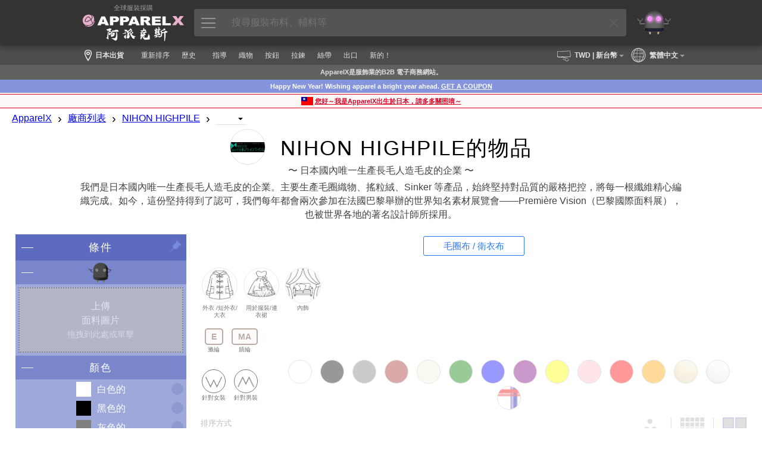

--- FILE ---
content_type: text/html; charset=UTF-8
request_url: https://tw.apparel-x.com/search.php?maker=157
body_size: 21443
content:
<!DOCTYPE html>
<html lang='zh-TW'>
<head prefix='og: http://ogp.me/ns#  article: http://ogp.me/ns/article#'>
<link rel='canonical' href='https://tw.apparel-x.com/search.php?maker=157'>
<link rel="alternate" hreflang="en-US" href="https://us.apparel-x.com/search.php?maker=157" />
<link rel="alternate" hreflang="en-GB" href="https://uk.apparel-x.com/search.php?maker=157" />
<link rel="alternate" hreflang="en" href="https://www.apparel-x.com/search.php?maker=157" />
<link rel="alternate" hreflang="fr" href="https://fr.apparel-x.com/search.php?maker=157" />
<link rel="alternate" hreflang="it" href="https://it.apparel-x.com/search.php?maker=157" />
<link rel="alternate" hreflang="es" href="https://es.apparel-x.com/search.php?maker=157" />
<link rel="alternate" hreflang="pt" href="https://pt.apparel-x.com/search.php?maker=157" />
<link rel="alternate" hreflang="de" href="https://de.apparel-x.com/search.php?maker=157" />
<link rel="alternate" hreflang="zh-CN" href="https://cn.apparel-x.com/search.php?maker=157" />
<link rel="alternate" hreflang="zh-TW" href="https://tw.apparel-x.com/search.php?maker=157" />
<link rel="alternate" hreflang="zh-HK" href="https://hk.apparel-x.com/search.php?maker=157" />
<link rel="alternate" hreflang="vi" href="https://vn.apparel-x.com/search.php?maker=157" />
<link rel="alternate" hreflang="ko" href="https://kr.apparel-x.com/search.php?maker=157" />
<link rel="alternate" hreflang="x-default" href="https://www.apparel-x.com/search.php?maker=157" />
				<!-- Global site tag (gtag.js) - Google Analytics -->
				<script async src="https://www.googletagmanager.com/gtag/js?id=UA-112772746-2"></script>
				<script>
					
					window.dataLayer = window.dataLayer || [];
					function gtag(){dataLayer.push(arguments);}
					gtag('js', new Date());
				
					gtag('config', 'UA-112772746-2');
				</script>
<meta http-equiv='X-UA-Compatible' content='IE=edge'>
<meta http-equiv='content-language' content='zh-TW'>
<meta http-equiv='content-type' content='text/html' charset='UTF-8'>
<meta name='expires' content='0'>
<meta http-equiv='Pragma' content='no-cache'>
<meta http-equiv='Cache-Control' content='no-cache'>
<meta name='description' content='日本國內唯一生產長毛人造毛皮的企業 | 我們是日本國內唯一生產長毛人造毛皮的企業。主要生產毛圈織物、搖粒絨、Sinker 等產品，始終堅持對品質的嚴格把控，將每一根纖維精心編織完成。如今，這份堅持得到了認可，我們每年都會兩次參加在法國巴黎舉辦的世界知名素材展覽會——Première Vision（巴黎國際面料展），也被世界各地的著名設計師所採用。-ApparelX是日本最大的服裝面料輔料（鈕扣，裡襯，拉鍊，金屬零件等）B2B網站。您可以在這裡找到您想要的所有產品。'>
<meta name='author' content='ApparelX'>
<meta name='keywords' content='NIHON HIGHPILE,日本High Pile株式會社,日本國內唯一生產長毛人造毛皮的企業'>
<meta name='viewport' content='width=device-width, initial-scale=1'>
<meta property='og:title' content='NIHON HIGHPILE的物品 日本國內唯一生產長毛人造毛皮的企業-ApparelX |服裝面料輔料B2B'>
<meta property='og:type' content='website'>
<meta property='og:description' content='日本國內唯一生產長毛人造毛皮的企業 | 我們是日本國內唯一生產長毛人造毛皮的企業。主要生產毛圈織物、搖粒絨、Sinker 等產品，始終堅持對品質的嚴格把控，將每一根纖維精心編織完成。如今，這份堅持得到了認可，我們每年都會兩次參加在法國巴黎舉辦的世界知名素材展覽會——Première Vision（巴黎國際面料展），也被世界各地的著名設計師所採用。-ApparelX是日本最大的服裝面料輔料（鈕扣，裡襯，拉鍊，金屬零件等）B2B網站。您可以在這裡找到您想要的所有產品。'>
<meta property='og:url' content='https://tw.apparel-x.com/search.php?maker=157'>
<meta property='og:image' content='https://tw.apparel-x.com/img/profile/OKURA/maker_157.jpg'>
<meta name='thumbnail' content='https://tw.apparel-x.com/img/profile/OKURA/maker_157.jpg'>
<meta name='thumbnail' content='https://www.apparelx.jp/img/item/thumb/OKURA/1085781_t2.jpg' />
<meta name='thumbnail' content='https://www.apparelx.jp/img/item/thumb/OKURA/1085766_t2.jpg' />
<meta name='thumbnail' content='https://www.apparelx.jp/img/item/thumb/OKURA/1085762_t2.jpg' />
<meta name="twitter:card" content="summary">
<meta name="twitter:site" content="@apparelx_jp">
<link rel='stylesheet' href='ax_style.css?ver=2026011901'>
<link rel='stylesheet' href='axg_style.css?ver=2026012001'>
<link rel='stylesheet' href='style_search.css?ver=2026011901'>
<link rel='stylesheet' href='style_axg_common.css?ver=2026011901'>
<link rel='stylesheet' href='style_axg_TW.css?ver=2020010101'>
<link rel='shortcut icon' href='ax_favicon.ico' type='image/x-icon'>
<link rel='apple-touch-icon' href='ax_favicon.png'>
<title>NIHON HIGHPILE的物品 日本國內唯一生產長毛人造毛皮的企業-ApparelX |服裝面料輔料B2B</title>
<script type='text/javascript'>var rs = {"apparelx":{"apxph_b1":"\u641c\u7d22\u9762\u6599\u8f14\u6599","apxph_b2":"\u641c\u7d22\u6750\u6599","apxph_b3":"\u641c\u5c0b","apxph_x1":"\uff08\u4f8b\u5982\u9215\u6263","apxph_x2":"AKX100","apxph_x3":"\uff0c\u5973\u88dd","apxph_x4":"\uff0c\u91d1\u5c6c\u62c9\u934a","apxph_x5":"\uff0c\u65e5\u672c\u7522","apxph_x6":"\uff0cYKK","apxph_x7":"\uff0c\u68c9\u5e03","headMessageLong":"ApparelX\u662f\u81f4\u529b\u65bc\u70ba\u670d\u88dd\u884c\u696d\u63d0\u4f9b\u512a\u8cea\u670d\u52d9\u7684\u9762\u8f14\u6599B2B\u96fb\u5b50\u5546\u52d9\u7db2\u7ad9\u3002 ApparelX\u70ba\u60a8\u63d0\u4f9b\u65e5\u672c\u570b\u5167\u5916\u9762\u6599\u8f14\u6599","headMessageShort":"ApparelX\u662f\u81f4\u529b\u65bc\u70ba\u670d\u88dd\u884c\u696d\u63d0\u4f9b\u512a\u8cea\u670d\u52d9\u7684\u9762\u8f14\u6599B2B\u96fb\u5b50\u5546\u52d9\u7db2\u7ad9\u3002","headMessageExt":"AI\u6a5f\u5668\u4eba'Excy\u5148\u751f'\u53ef\u4ee5\u5e6b\u52a9\u60a8\u3002"},"header":{"support":"\u5e6b\u52a9\u9801\u9762","myAccount":"\u6211\u7684\u5e33\u6236","orderHistory":"\u8a02\u55ae\u6b77\u53f2\u8a18\u9304","enterCoupon":"\u6211\u7684\u512a\u60e0\u5238","apparelXMessage":"ApparelX Message\u2122","apparelXBusinessSuite":"ApparelX\u5546\u52d9\u5e73\u53f0","iTeams":"iTeams - \u96f2\u7aefERP","iTeamsDisabled":"iTeams - \u96f2\u7aef ERP\uff08\u5df2\u505c\u7528\uff09","logOut":"\u767b\u51fa\u767b\u5165","combinedDeliveryInfoOnOrderHistory":"\u6709\u53ef\u5408\u4f75\u8a02\u55ae","unreadReplyCount":"\u672a\u8b80\u56de\u8986\u8a08\u6578","unreadMessageCount":"\u672a\u8b80\u90f5\u4ef6\u8a08\u6578"},"content":{"retailPrice":"\u96f6\u552e\u50f9","wholesalePrice":"\u6279\u767c\u50f9","perUnit":"\u6bcf\u55ae\u4f4d","piece":"\u679a","set":"\u7d44","box":"\u76d2","dozen":"\u7d44","roll":"\u5377","meter":"\u7c73","orOver":"\u6216\u8d85\u904e","over":"\u8d85\u904e","orUnder":"\u6216\u4f4e\u65bc","under":"\u4f4e\u65bc","supplier":"\u4f9b\u61c9\u5546","stockInfo":"\u5eab\u5b58\u72c0\u614b","delete":"\u522a\u9664","select":"\u9078\u64c7","remove":"\u79fb\u9664","moveToFavorite":"\u6dfb\u52a0\u81f3\u6536\u85cf\u593e","cannotChange":"\u4e0d\u652f\u6301\u8b8a\u66f4","cannotRemove":"\u4e0d\u652f\u6301\u79fb\u9664","enterMemo":"\u8f38\u5165\u5099\u8a3b","postDelivery_possible":"\u53ef\u80fd","postDelivery_sizeOver":"\u4e0d\u80fd\uff08\u5c3a\u5bf8\u904e\u5927\uff09","postDelivery_noInformation":"\u5c3a\u5bf8\u7121\u6cd5\u78ba\u8a8d","postDelivery_notAvailable":"\u7121\u6cd5\u4f7f\u7528","noItemInCart":"\u8cfc\u7269\u8eca\u5167\u6c92\u6709\u5546\u54c1","itemInYourCart":"\u8cfc\u7269\u8eca\u4e2d\u7684\u5546\u54c1","reviewNotYet":"\u76ee\u524d\u9084\u6c92\u6709\u8a55\u8ad6\u3002","inStock":"\u6709\u5b58\u8ca8","someInStock":"\u90e8\u5206\u6709\u73fe\u8ca8","outOfStock":"\u7f3a\u8ca8","toProcure":"\u5f9e\u5ee0\u5546\u8a02\u8cfc\u767c\u8ca8","toManufacture":"\u751f\u7522\u5546\u54c1","setItem":"\u7d44\u5408\u5546\u54c1","inStockAtTheMaker":"\u5ee0\u5546\u73fe\u8ca8","someInStockAtTheMaker":"\u5ee0\u5546\u5eab\u5b58","outOfStockAtTheMaker":"\u5ee0\u5546\u7f3a\u8ca8","possibleToShip":" \u53ef\u4ee5\u51fa\u8ca8","makerInStockRemarks":"**\u5982\u679c\u5ee0\u5546\u6709\u5eab\u5b58","stockProcurementNormalRemarks":"\u901a\u5e38","inStockNormalExplanationWithRemarks":"\u901a\u5e38","stockQuantity":"\u5eab\u5b58\u6578\u91cf","size":"\u5c3a\u5bf8","color":"\u984f\u8272","unit":"\u55ae\u4f4d","slider":"\u62c9\u934a\u982d","noBlogsDisplayed":"\u6c92\u6709\u53ef\u986f\u793a\u7684\u90e8\u843d\u683c","myCompany":"\u6211\u7684\u516c\u53f8","shipToCompany":"\u6536\u8ca8\u5730\u5740","preorderAccepted":"\u9810\u8cfc\uff08\u63a5\u53d7\u9810\u8a02\u689d\u4ef6\uff09","yes":"\u662f\u7684","no":"\u4e0d\u662f","normalDelivery":"\u6b63\u5e38\u5206\u5a29","postDelivery":"\u5df2\u9001\u9054","storePickup":"\u4f86\u5e97\u53d6\u8ca8","combinedDelivery":"\u5408\u4f75\u8a02\u55ae","internationalStandardDelivery":"\u570b\u969b\u6a19\u6e96\u904b\u8f38","creditCard":"\u4fe1\u7528\u5361","bankTransfer":"\u9280\u884c\u8f49\u5e33\uff08\u9810\u4ed8\u6b3e\uff09","cashOnDelivery":"\u8ca8\u5230\u4ed8\u6b3e","paymentOnAccount":"\u9810\u4ed8\u6b3e","pointAll":"\u7a4d\u5206\u652f\u4ed8","preorderItemMark":"\u9810\u8cfc\uff08\u63a5\u53d7\u7279\u5b9a\u689d\u4ef6\uff09","noTitle":"\uff08\u7121\u6a19\u984c\uff09","thankYouForReport":"\u611f\u8b1d\u60a8\u7684\u5831\u544a","maker":"\u751f\u7522\u5546","business":"\u5546\u696d","detailStarCaption":"\u8a73\u7d30","thisItemIsDiscontined":"\u6b64\u5546\u54c1\u5df2\u505c\u7522\u3002","thisSpecIsDiscontined":"\u6b64\u985e\u5225\u5df2\u505c\u7522","thisColorIsDiscontined":"\u6b64\u984f\u8272\u5df2\u7d93\u505c\u7522","thisSKUIsDisabled":"\u6b64 SKU \u7121\u6548","thisItemIsNotOnSale":"\u6b64\u5546\u54c1\u505c\u6b62\u51fa\u552e","lookMore":"\u67e5\u770b\u66f4\u591a","cookiePolicy1":"ApparelX \u4f7f\u7528 Cookie \u4f86\u6539\u5584\u60a8\u7684\u500b\u4eba\u5316\u700f\u89bd\u9ad4\u9a57\u4ee5\u53ca\u700f\u89bd\u6211\u5011\u7db2\u7ad9\u6240\u9700\u7684\u529f\u80fd\u3002\u6211\u5011\u5c0d Cookie \u7684\u4f7f\u7528\u8a73\u60c5\u8acb\u53c3\u95b1\u6211\u5011\u7684<a href='guide\/cookiepolicy'>Cookie \u653f\u7b56<\/a>\u3002\u60a8\u662f\u5426\u540c\u610f\u6211\u5011\u4f7f\u7528 Cookie\uff1f","cookiePolicy1_agree":"\u540c\u610f","cookiePolicy1_disagree":"\u4e0d\u540c\u610f","plannedShippingDate":"\u9810\u8a08\u767c\u8ca8\u65e5\u671f","discontinued":"\u5df2\u505c\u7522","days":"\u5929","months":"\u6708","years":"\u5e74","hours":"\u5c0f\u6642","minutes":"\u5206\u5206\u9418","seconds":"\u79d2","cartRowChangeExplanation":"\u6392\u5e8f\u9806\u5e8f\u53ef\u4ee5\u66f4\u6539\u3002","suggest_recentlyAccessedItems":"\u6700\u8fd1\u8a2a\u554f\u7684\u9805\u76ee","suggest_initiallyDisplayedItems":"\u521d\u59cb\u986f\u793a\u9805\u76ee","suggest_toMakeThisMasterNotDisplayed":"\u5c07\u6b64\u4e3b\u63a7\u8a2d\u5b9a\u70ba\u4e0d\u986f\u793a\u3002","suggest_searchedItems":"\u641c\u5c0b\u9805\u76ee","sunday":"\u661f\u671f\u65e5","monday":"\u661f\u671f\u4e00","tuesday":"\u661f\u671f\u4e8c","wednesday":"\u661f\u671f\u4e09","thursday":"\u661f\u671f\u56db","friday":"\u661f\u671f\u4e94","saturday":"\u661f\u671f\u516d","nationalHoliday":"\u570b\u5bb6\u6cd5\u5b9a\u7bc0\u5047\u65e5","companyHoliday":"\u516c\u53f8\u6691\u5047","readMore":"\u67e5\u770b\u66f4\u591a","revoke":"\u64a4\u92b7","makersPick":"\u88fd\u9020\u5546\u7cbe\u9078","suppliersPick":"\u4f9b\u61c9\u5546\u7cbe\u9078","displayPriceButton":"\u767b\u9304\u5f8c\u986f\u793a\u5546\u54c1\u50f9\u683c"},"message":{"noData":"\u6c92\u6709\u6578\u64da\u986f\u793a","accessDenied":"\u62d2\u7d55\u8a2a\u554f","dataDisplayed":"\u986f\u793a\u7684\u6578\u64da","noDisplayItem":"\u6c92\u6709\u986f\u793a\u5546\u54c1","askToDelete":"\u4f60\u78ba\u5b9a\u8981\u522a\u9664\u6b64\u9805\u76ee\u55ce\uff1f","addedToFavorite":"\u5df2\u52a0\u5165\u5230\u6536\u85cf\u593e","removedFromCart":"\u5df2\u8cfc\u7269\u8eca\u4e2d\u522a\u9664","movedToFavorite":"\u5df2\u6dfb\u52a0\u81f3\u6536\u85cf\u593e\u3002","cartChanged":"\u60a8\u7684\u8cfc\u7269\u8eca\u5df2\u8b8a\u66f4\u3002","cartChanged_unitPriceChanged":"***\u50f9\u683c\u5df2\u8b8a\u66f4\u3002","invalidEmailAddress":"\u7121\u6548\u7684\u96fb\u5b50\u90f5\u4ef6\u5730\u5740","invalidZipcode":"\u7121\u6548\u7684\u90f5\u905e\u5340\u865f","invalidDate":"\u7121\u6548\u65e5\u671f","invalidNumber":"\u7121\u6548\u865f\u78bc","atLeast6Characters":"\u81f3\u5c116\u500b\u5b57\u7b26","atLeastCharactersNeeded":" \u6240\u9700\u5b57\u7b26","comparingPlannedDateError":"\u60a8\u4e0d\u80fd\u8f38\u5165\u65e9\u65bc\u9810\u5b9a\u51fa\u8ca8\u65e5\u671f\u7684\u65e5\u671f\u3002","exceedLimit":"\u6578\u503c\u8d85\u51fa\u9650\u5236","thereIsAnError":"\u6709\u932f\u8aa4","required":"\u5fc5\u9700\u7684","yourEntryError":"\u767c\u751f\u4e86\u932f\u8aa4\u3002\u8acb\u6aa2\u67e5\u60a8\u8f38\u5165\u7684\u5167\u5bb9\u3002","thereIsNoItemInCart":"\u8cfc\u7269\u8eca\u5167\u6c92\u6709\u5546\u54c1","thereIsNoFavoriteItem":"\u6c92\u6709\u6536\u85cf\u7684\u5546\u54c1","youLoggedIn":"\u60a8\u5df2\u767b\u5165","messageSent":"\u8a0a\u606f\u5df2\u767c\u9001","savedConfigurations":"\u914d\u7f6e\u5df2\u5132\u5b58","askToCancel":"\u60a8\u78ba\u5b9a\u8981\u53d6\u6d88\u55ce\uff1f","equivalent":"\u76f8\u7576\u65bc","dataUpdated":"\u6578\u64da\u5df2\u66f4\u65b0","deleteIsItOkay":"\u60a8\u78ba\u5b9a\u522a\u9664\u55ce\uff1f","submitted":"\u5df2\u63d0\u4ea4\u3002","cartRowChanged":"\u8cfc\u7269\u8eca\u8a02\u55ae\u5df2\u66f4\u6539\u3002","tagSet":"\u6a19\u7c64\u5df2\u6dfb\u52a0\u3002","tagRemoved":"\u6a19\u7c64\u5df2\u79fb\u9664\u3002","appellationAppended":"\u540d\u7a31\u5df2\u6dfb\u52a0\u3002","revoked":"\u64a4\u92b7","needToLogin":"\u60a8\u9700\u8981\u767b\u5165","keyDuplicated":"\u5bc6\u9470\u5df2\u8907\u88fd\u3002","dataRequired":"\u6240\u9700\u6578\u64da\u3002","dataLoaded":"\u8cc7\u6599\u8f09\u5165\u6210\u529f\u3002","insertModeStarted":"\u63d2\u5165\u6a21\u5f0f\u5df2\u555f\u52d5","referenceInsertModeStarted":"\u53c3\u8003\u63d2\u5165\u6a21\u5f0f\u5df2\u555f\u52d5","imageUploaded":"\u5716\u7247\u4e0a\u50b3\u6210\u529f","dataDeleted":"\u6578\u64da\u5df2\u522a\u9664","dataRemoved":"\u6578\u64da\u5df2\u79fb\u9664","processCompleted":"\u5b8c\u5168\u7684","revoke":"\u64a4\u92b7","undo":"\u64a4\u92b7","":""},"uploader":{"imageUploader":"\u5716\u7247\u4e0a\u50b3","dropHere":"\u5c07\u6587\u4ef6\u62d6\u81f3\u6b64\u8655","or":"\u6216\u8005","openFile":"\u958b\u555f\u6587\u4ef6","cancel":"\u53d6\u6d88","uploadImage":"\u4e0a\u50b3\u5716\u7247"}}; var AXG = {languageCode: 'zh-TW', languageName: '繁體中文', currencyCode: 'TWD', currencyName: '新台幣', baseCurrencyCode: 'TWD', currencyMark: '', isCurrencyMarkSuffix: '', countryCode: 'TW', countryName: '台灣'}; </script>
<script type="text/javascript" src="js/jquery-3.7.1.min.js?ver=2026011901"></script>
<script type="text/javascript" src="js/jquery-ui.min.js?ver=2026011901"></script>
<script type="text/javascript" src="js/iteamscore.js?ver=2026011901"></script>
<script type="text/javascript" src="js/excy.js?ver=2026011901"></script>
<script type="text/javascript" src="js/apparelx.js?ver=2026011901"></script>
<script type="text/javascript" src="js/search.js?ver=2026011901"></script>
<script type="text/javascript" src="js/iteamsanchor.js?ver=2026011901"></script>
<script type="text/javascript">var server_fixedParameters = "maker=157";</script>
<style type="text/css">
</style>
</head>
<body>
    <div id='header' system='apparelx' class='noprint'>
        <div id='headercontainer'>
            <div id='headerlogoarea' class='headerbox'>
                <a href='./'>
					<div class='headerlogotopmessage'>全球服裝採購</div>
					<img id='headerlogo' class='headerlogo_cn' src='rs/country/CN/img/corporate_logo_w.png'>                    <!-- <div class='headerlogotopmessage'>全球服裝採購</div>
                    <img id='headerlogo' src='img/corporate_logo_w.png' />
                    <div class='headerlogobottommessage'>由日本Okura Shoji提供技術支援</div> -->
                </a>
            </div>
            <div id='apparelsearcharea' class='headerbox apparelsearchrelatedelement'>
                <button id='apparelsearchbutton'><img src='ax/img/mainmenuicon.png'></button>
                <input id='apparelsearchinput' type='text' placeholder='搜尋服裝布料、輔料等'>
                <div id='clearapparelsearchbutton' class='simpleclosebutton'></div>
            </div>
            <div id='mrexcyarea' class='headerbox'>
                <a href='mrexcy.php'><div class='headerinnerbox'><img id='mrexcyimageontop' src='img/mrexcy_a.png'></div></a>
            </div>
            <div id='favoritearea' class='headerbox headerbox_logined' title='最喜歡的'>
                <a href='favorite.php'><div class='headerinnerbox'><img id='favoriteimageontop' src='img/favorite.png'></div><div id='favoritecountbox' class='headercount'></div></a>
            </div>
            <div id='cartarea' class='headerbox headerbox_logined' title='購物車'>
                <a href='cart.php'><div class='headerinnerbox'><img id='cartimageontop' src='img/cart.png'></div><div id='cartcountbox' class='headercount'></div></a>
            </div>
            <div id='topusermenuiconarea' class='headerbox headerbox_logined popuprelated' popuptype='usermenu' title='選單'>
                <div class='topusermenucountboxcontainer' popuptype='usermenu'></div>
                <div class='headerinnerbox' popuptype='usermenu'><img id='topusermenuicon' src='img/topusermenu.png' popuptype='usermenu'></div>
            </div>
            <div id='loginuserarea' class='headerbox headerbox_logined popuprelated' popuptype='accountinformation'>
                <div id='loginusercontainer'>
                    <img id='companyiconontop' popuptype='accountinformation'>
                    <img id='usericonontop' popuptype='accountinformation'>
                    <div class='specialaccountarea' popuptype='accountinformation'><div class='specialaccountcaption' popuptype='accountinformation'></div></div>
                </div>
            </div>
            <div id='headernewandloginarea' class='headerbox headerbox_unlogined'>
                <div id='accountregistrationarea' class='headerbox headerbox_unlogined' title='帳戶註冊'>
                    <button id='movetoaccountregistrationpagebutton' class='button button_small button_blue movetobutton button_onheader' moveto='accountregistration.php'>帳戶註冊</button>
                </div>
                <div id='loginarea' class='headerbox headerbox_unlogined' title='登入'>
                    <button id='movetologinpagebutton' class='button button_small button_white movetobutton button_onheader' moveto='login.php'>登入</button>
                </div>
            </div>
        </div>
        <div hidden style='display:none;' class='preloadforusermenupopup'><img class='preloadimg' src='ax/img/icon_support2.png'><img class='preloadimg' src='img/icon_account.png'><img class='preloadimg' src='img/icon_history.png'><img class='preloadimg' src='img/icon_axp.png'><img class='preloadimg' src='img/icon_coupon.png'><img class='preloadimg' src='ax/img/icon_bs.png'><img class='preloadimg' src='img/icon_iteams.png'></div>
        <div id='apparelsearchpopup' class='apparelsearchrelatedelement'>
            <div id='apparelsearchpopupinner'>
                <div id='apparelsearchheaderarea'></div>
                <div id='apparelsearchmainarea_defaultdata' class='apparelsearchmainarea'>
					<div class='apparelsearcharea apparelsearchcategoryarea'>
						<div id='apparelsearchcategorycontainerheader' class='apparelsearchcontainerheader apparelsearchcontainerheader_category'>
							<div class='apparelsearchcontainerheaderitem apparelsearchcontainerheaderitem_category selected' category='category'><img class='apparelsearchcontainerheadericon' src='img/icon_search_category.png'><span>類別</span></div>
							<div class='apparelsearchcontainerheaderitem apparelsearchcontainerheaderitem_category' category='maker'><img class='apparelsearchcontainerheadericon' src='img/icon_search_maker.png'><span>製作者</span></div>
							<div class='apparelsearchcontainerheaderitem apparelsearchcontainerheaderitem_category' category='style'><img class='apparelsearchcontainerheadericon' src='img/icon_search_style.png'><span>風格</span></div>
							<div class='apparelsearchcontainerheaderitem apparelsearchcontainerheaderitem_category' category='material'><img class='apparelsearchcontainerheadericon' src='img/icon_search_material.png'><span>材料</span></div>
							<div class='apparelsearchcontainerheaderitem apparelsearchcontainerheaderitem_category' category='collection'><img class='apparelsearchcontainerheadericon' src='img/icon_search_collection.png'><span>收藏</span></div>
						</div>
						<div id='apparelsearchcategorycontainer' class='apparelsearchcategorycontainer apparelsearchcontainer' category='category'>
						</div>
					</div>
					<div class='apparelsearchcontainerwrapper'>
						<div class='apparelsearcharea'>
							<div id='apparelsearchrecentitemcontainerheader' class='apparelsearchcontainerheader apparelsearchcontainerheader_recentitem'>
								<img class='apparelsearchcontainerheadericon' src='img/icon_search_recentitem.png'><span>最近訪問的項目</span>
							</div>
							<div id='apparelsearchcontainerouter_recentitem' class='apparelsearchcontainerouter apparelsearchcontainerouter_recentitem'>
								<div id='apparelsearchrecentitemcontainer' class='apparelsearchcontainer'>
								</div>
							</div>
						</div>
						<div class='apparelsearcharea'>
							<div id='apparelsearchbestaccessitemcontainerheader' class='apparelsearchcontainerheader apparelsearchcontainerheader_bestaccessitem'>
								<img class='apparelsearchcontainerheadericon' src='img/icon_search_bestaccessitem.png'><span>熱門商品</span>
							</div>
							<div id='apparelsearchcontainerouter' class='apparelsearchcontainerouter'>
								<div id='apparelsearchbestaccessitemcontainer' class='apparelsearchcontainer'>
								</div>
							</div>
						</div>
					</div>
                </div>
                <div id='apparelsearchmainarea_result' class='apparelsearchmainarea apparelsearchmainarea_result'>
					<div class='apparelsearcharea apparelsearcharea_mainresult'>
						<div class='apparelsearchcontainerouter'>
							<div id='apparelsearchresultcontainer_mainresult' class='apparelsearchcontainer apparelsearchresultcontainer apparelsearchresultcontainer_mainresult'>
							</div>
						</div>
					</div>
                </div>
                <div id='apparelsearchfooterarea'></div>
            </div>
            <div id='closeapparelsearchpopupbutton' class='simpleclosebutton'></div>
        </div>
        <div id='cartbrowserpopup' class='popup generalpopup'>
            <div id='cartbrowserheaderarea' class='popupheaderarea'>
                <span id='popupheadermessage' class='popupheadermessage'></span>
            </div>
            <div class='popupdivider'></div>
            <div id='cartbrowsermainarea' class='popupmainarea'>
                <div id='cartbrowseritemcontainer' class='cartbrowseritemcontainer'>
                </div>
                <span id='otheritemcountmessage'>其他<span id='otheritemcount'></span>專案</span>
            </div>
            <div id='cartbrowserfooterarea' class='popupfooterarea'>
                <button id='movetocartbutton' class='button button_small button_blue movetobutton' moveto='cart.php'>檢查購物車</button>
            </div>
        </div>
    </div>
    <div class='header-background noprint'></div>
    <div class='subheader noprint'>
		<div class='subheader_locationarea globalsettingbutton'>
			<div class='subheader_locationiconarea'><img class='locationicon' src='ax/img/icon_location.png'></div>
			<div class='subheader_locationdescarea'>日本出貨</div>
		</div>
        <div class='subheader_mainmenubararea'>
			<div style='display:none;' class='subheader_pointarea movetobutton' moveto='axp.php'>
				<div class='subheader_pointarea_caption'>ApparelX積分:</div>
				<div class='subheader_pointarea_value'>0</div>
			</div>
            <div class='subheader_mainmenubar subheader_historyarea'>
                <div class='subheader_mainmenuitem movetobutton' moveto='reorder.php'>重新排序</div>
                <div class='subheader_mainmenuitem movetobutton' moveto='viewhistory.php'>歷史</div>
            </div>
			<div class='subheader_mainmenubar'>
				<div class='subheader_mainmenuitem movetobutton' moveto='guidelist.php'>指導</div>
				<div class='subheader_mainmenuitem movetobutton' moveto='search.php?category=FABRIC'>織物</div>
				<div class='subheader_mainmenuitem movetobutton' moveto='search.php?category=BUTTONS'>按鈕</div>
				<div class='subheader_mainmenuitem movetobutton' moveto='search.php?category=FASTNERS'>拉鍊</div>
				<div class='subheader_mainmenuitem movetobutton' moveto='search.php?category=TAPECORD'>絲帶</div>
				<div class='subheader_mainmenuitem movetobutton' moveto='search.php?collectiontag=OUTLET'>出口</div>
				<div class='subheader_mainmenuitem movetobutton' moveto='newitem.php'>新的！</div>
			</div>
		</div>
		<div class='subheader_currencyarea globalsettingbutton'>
			<div class='subheader_currencyiconarea'><img class='currencyicon' src='ax/img/icon_currency.png'></div>
			<div class='subheader_currencydescarea'>TWD<span class='subheader_currencydescarea_name'> | 新台幣</span></div>
		</div>
		<div class='subheader_languagearea globalsettingbutton'>
			<div class='subheader_languageiconarea'><img class='languageicon' src='ax/img/icon_global.png'></div>
			<div class='subheader_languagedescarea'>繁體中文</div>
		</div>
    </div>
	<div class='globalsettingpopup generalpopup noprint'>
		<div class='globalsettingheaderarea popupheaderarea'>
			<span id='popupheadermessage' class='popupheadermessage'>更改全域設定</span>
		</div>
		<div class='popupdivider'></div>
		<div class='globalsetting_notloginmessage'>在<a href='accountregistration.php'>帳戶註冊</a>和<a href='login.php'>登入</a>之前，您無法變更任何全域設定。</div>
		<!--<div class='globalsetting_loginmessage'>注意：目前，全球站點僅提供英語。</div>-->
		<div class='globalsettingmainarea popupmainarea'>
			<!--<div id='globalsettingitemcontainer' class='globalsettingitemcontainer popupmaincontainerbox'>
				<div class='globalsettingitem globalsettingitem_countrycode'>
					<div class='richinputbox globalsettingitem_richinputbox'>
						<div class='richinputinnerbox'>
							<select id='gs_countrycodeinput' class='richinput richselect gs_countrycodeinput'>
								<option selected='selected'></option>
							</select>
							<label class='richinputlabel' for='gs_countrycodeinput'>選擇國家</label>
						</div>
						<div class='inputerrormessagebox'>
							<span class='inputerrormessage' for='gs_countrycodeinput'></span>
						</div>
					</div>
				</div>
			</div>-->
			<div id='globalsettingitemcontainer' class='globalsettingitemcontainer popupmaincontainerbox'>
				<div class='globalsettingitem globalsettingitem_languagecode'>
					<div class='richinputbox globalsettingitem_richinputbox'>
						<div class='richinputinnerbox'>
							<select id='gs_languagecodeinput' class='richinput richselect gs_languagecodeinput'>
								<option selected='selected'></option>
							</select>
							<label class='richinputlabel' for='gs_languagecodeinput'>選擇語言</label>
						</div>
						<div class='inputerrormessagebox'>
							<span class='inputerrormessage' for='gs_languagecodeinput'></span>
						</div>
					</div>
				</div>
			</div>
			<div id='globalsettingitemcontainer' class='globalsettingitemcontainer popupmaincontainerbox'>
				<div class='globalsettingitem globalsettingitem_currencycode'>
					<div class='richinputbox globalsettingitem_richinputbox'>
						<div class='richinputinnerbox'>
							<select id='gs_currencycodeinput' class='richinput richselect gs_currencycodeinput'>
								<option selected='selected'></option>
							</select>
							<label class='richinputlabel' for='gs_currencycodeinput'>選擇貨幣</label>
						</div>
						<div class='inputerrormessagebox'>
							<span class='inputerrormessage' for='gs_currencycodeinput'></span>
						</div>
					</div>
				</div>
			</div>
		</div>
		<div class='globalsettingfooterarea popupfooterarea'>
			<button id='cancelglobalsettingbutton' class='button button_small button_white'>Cancel</button>
			<button id='saveglobalsettingbutton' class='button button_small button_blue'>Save</button>
		</div>
	</div>    <div id='footermessagearea'>
    </div>
    <div id='contents' system='apparelx'>
        <div id='contentheader_aboutapparelx' class='contentheader'>ApparelX是服飾業的B2B 電子商務網站。</div>
        <!--<div id='notsupportedbrowser' class='browserwarningmessage'></div>-->
		<div class='contentheader contentheadertopnews' style='background-color:#8494dd;color:#fff;'>Happy New Year! Wishing apparel a bright year ahead. <a href='blog/AXG/newyear2026'>GET A COUPON</a></div>		<div class='contentheader contentheadertopnews' style='background-color:#FDF7F8;color:#DD0023;padding:2px 0 1px;'><div style='border-top:solid 1px #DD0023;border-bottom:solid 1px #DD0023;line-height:1.5em;padding:3px 0;display:flex;flex-direction:row;justify-content:center;align-items:center;'><img style='width:20px;margin-right:3px;' src='img/profile/OKURA/country_TW.jpg'><a href='blog/AXG-TW/20200918'>您好～我是ApparelX出生於日本，請多多關照唷～</a></div></div>		        <div class='breadcrumbscontainer'>
            <ul class='breadcrumbslist horizontallist'>
                <li class='breadcrumbslistitem horizontallistitem'><a href='./'>ApparelX</a></li>
                <li class='breadcrumbslistitem horizontallistitem breadcrumbsdivider'>›</li>
                <li class='breadcrumbslistitem horizontallistitem'><a href='makerlist.php'>廠商列表</a></li>
                <li class='breadcrumbslistitem horizontallistitem breadcrumbsdivider'>›</li>
								<li id='categorybreadcrumbs' class='breadcrumbslistitem horizontallistitem'><a href='search.php?maker=157'>NIHON HIGHPILE</a></li>			<li style='display:none;' id='categoryinputbreadcrumbs' class='breadcrumbslistitem horizontallistitem'>
				<div id='categoryinputbox' class='richinputbox breadcrumbsselectorbox'>
					<div class='richinputinnerbox'>
						<select id='categoryinput' class='richinput richselect categoryinput breadcrumbsselector' type='maker'>
							<!-- <option selected='selected' value=''></option> -->
							
						</select>
					</div>
				</div>
			</li>
			<div id='categoryinput_dummy' class='breadcrumbsselector_dummy'></div>
			<li class='breadcrumbslistitem horizontallistitem breadcrumbsdivider'>›</li>
			<li id='iteminputbreadcrumbs' class='breadcrumbslistitem horizontallistitem'>
				<div id='iteminputbox' class='richinputbox breadcrumbsselectorbox'>
					<div class='richinputinnerbox'>
						<select id='iteminput' class='richinput richselect iteminput breadcrumbsselector'>
							<option selected='selected' value=''></option>
						</select>
					</div>
				</div>
			</li>
			<div id='iteminput_dummy' class='breadcrumbsselector_dummy'></div>            </ul>
        </div>
                <div style='display:none;' class='tagparameter'>maker</div>
        <div class='pagetitlearea'>
            <div class='pagetitlemainarea'>
				<div class='pagetitlebox'>
					<div class='pagetitleitem'><div  class='titleicon' style='background-image:url(img/profile/OKURA/thumb/maker_157_t.jpg);' alt='NIHON HIGHPILE的物品圖示'></div></div>
					<div class='pagetitleitem'><h1 class='pagetitle'>NIHON HIGHPILE的物品</h1></div>
				</div>
				<div  class='pagetitlebox'>
					<h2 class='pageoutline'>〜 日本國內唯一生產長毛人造毛皮的企業 〜</h2>
				</div>
				<div style='display:none;' class='quickviewitemarea' title='快速瀏覽區域：熱門商品一覽'>
					<div class='quickviewitemcontainer'>
											</div>
				</div>
				<div class='pagetitlebox'>
					<h2 class='pagesubtitle'>我們是日本國內唯一生產長毛人造毛皮的企業。主要生產毛圈織物、搖粒絨、Sinker 等產品，始終堅持對品質的嚴格把控，將每一根纖維精心編織完成。如今，這份堅持得到了認可，我們每年都會兩次參加在法國巴黎舉辦的世界知名素材展覽會——Première Vision（巴黎國際面料展），也被世界各地的著名設計師所採用。</h2>
				</div>
            </div>
                    </div>
        <div class='contentcontainer'>
            <div id='conditionarea' class='conditionarea'>
                <div class='conditionareaheaderarea'>
                    <div id='conditioncontaineropener_top' class='conditioncontaineropener simpleopener closing'></div>
                    <div class='conditionareaheader'>條件</div>
                    <img id='fixingpin_condition' src='img/fixingpin_condition.png' title='單擊以恢復此區域。'>
                </div>
                <div id='conditionareabody' class='conditionareabody switchbody'>
                    <div id='conditioncontainer_mrexcy' class='conditioncontainer' conditiontype='mrexcy'>
                        <div class='conditioncontainerheaderarea'>
                            <div class='conditioncontaineropener simpleopener closing'></div>
                            <div class='conditioncontainerheader'><img class='mrexcyinsearch' src='img/mrexcy.png' title='Excy先生' alt='Excy先生'></div>
                        </div>
                        <div class='conditioncontainerbody_mrexcy switchbody'>
							<div class='conditionitem_mrexcy'>
								<div class='mrexcy_fabricarea'>
									<div id='uploadfabricimage' class='mrexcy_fabricarea_uploadarea droppable' droppedfunction='apparelX.imageDropped' uploadfunction='apparelX.uploadFabricImage'>
										<div class='myexcy_uploadcaption'>上傳</div>
										<div class='myexcy_uploadcaption'>面料圖片</div>
										<div class='myexcy_uploadcaption2'>拖拽到此處或單擊</div>
									</div>
								</div>
							</div>
                        </div>
                    </div>
					                    <div  id='conditioncontainer_color' class='conditioncontainer' conditiontype='color'>
                        <div class='conditioncontainerheaderarea'>
                            <div class='conditioncontaineropener simpleopener closing'></div>
                            <div class='conditioncontainerheader'>顏色</div>
                        </div>
                        <div class='conditioncontainerbody conditioncontainerbody_color switchbody'>
                            <div class='conditionitem conditionitem_color' conditionvalue='white'>
                                <div class='conditionitemicon conditionitemicon_color' color='white'></div>
                                <div class='conditionitemtitle'>白色的</div>
                                <div class='conditionitemselectorarea'></div>
                                <div class='conditionitemmultiselector'></div>
                            </div>
                            <div class='conditionitem conditionitem_color' conditionvalue='black'>
                                <div class='conditionitemicon conditionitemicon_color' color='black'></div>
                                <div class='conditionitemtitle'>黑色的</div>
                                <div class='conditionitemselectorarea'></div>
                                <div class='conditionitemmultiselector'></div>
                            </div>
                            <div class='conditionitem conditionitem_color' conditionvalue='gray'>
                                <div class='conditionitemicon conditionitemicon_color' color='gray'></div>
                                <div class='conditionitemtitle'>灰色的</div>
                                <div class='conditionitemselectorarea'></div>
                                <div class='conditionitemmultiselector'></div>
                            </div>
                            <div class='conditionitem conditionitem_color' conditionvalue='brown'>
                                <div class='conditionitemicon conditionitemicon_color' color='brown'></div>
                                <div class='conditionitemtitle'>棕色的</div>
                                <div class='conditionitemselectorarea'></div>
                                <div class='conditionitemmultiselector'></div>
                            </div>
                            <div class='conditionitem conditionitem_color' conditionvalue='beige'>
                                <div class='conditionitemicon conditionitemicon_color' color='beige'></div>
                                <div class='conditionitemtitle'>淺褐色的</div>
                                <div class='conditionitemselectorarea'></div>
                                <div class='conditionitemmultiselector'></div>
                            </div>
                            <div class='conditionitem conditionitem_color' conditionvalue='green'>
                                <div class='conditionitemicon conditionitemicon_color' color='green'></div>
                                <div class='conditionitemtitle'>綠色的</div>
                                <div class='conditionitemselectorarea'></div>
                                <div class='conditionitemmultiselector'></div>
                            </div>
                            <div class='conditionitem conditionitem_color' conditionvalue='blue'>
                                <div class='conditionitemicon conditionitemicon_color' color='blue'></div>
                                <div class='conditionitemtitle'>藍色的</div>
                                <div class='conditionitemselectorarea'></div>
                                <div class='conditionitemmultiselector'></div>
                            </div>
                            <div class='conditionitem conditionitem_color' conditionvalue='purple'>
                                <div class='conditionitemicon conditionitemicon_color' color='purple'></div>
                                <div class='conditionitemtitle'>紫色的</div>
                                <div class='conditionitemselectorarea'></div>
                                <div class='conditionitemmultiselector'></div>
                            </div>
                            <div class='conditionitem conditionitem_color' conditionvalue='yellow'>
                                <div class='conditionitemicon conditionitemicon_color' color='yellow'></div>
                                <div class='conditionitemtitle'>黃色的</div>
                                <div class='conditionitemselectorarea'></div>
                                <div class='conditionitemmultiselector'></div>
                            </div>
                            <div class='conditionitem conditionitem_color' conditionvalue='pink'>
                                <div class='conditionitemicon conditionitemicon_color' color='pink'></div>
                                <div class='conditionitemtitle'>粉紅色的</div>
                                <div class='conditionitemselectorarea'></div>
                                <div class='conditionitemmultiselector'></div>
                            </div>
                            <div class='conditionitem conditionitem_color' conditionvalue='red'>
                                <div class='conditionitemicon conditionitemicon_color' color='red'></div>
                                <div class='conditionitemtitle'>紅色的</div>
                                <div class='conditionitemselectorarea'></div>
                                <div class='conditionitemmultiselector'></div>
                            </div>
                            <div class='conditionitem conditionitem_color' conditionvalue='orange'>
                                <div class='conditionitemicon conditionitemicon_color' color='orange'></div>
                                <div class='conditionitemtitle'>橘子</div>
                                <div class='conditionitemselectorarea'></div>
                                <div class='conditionitemmultiselector'></div>
                            </div>
                            <div class='conditionitem conditionitem_color' conditionvalue='gold'>
                                <div class='conditionitemicon conditionitemicon_color' color='gold'><img class='conditioncolorphoto' src='img/gold.jpg'></div>
                                <div class='conditionitemtitle'>金子</div>
                                <div class='conditionitemselectorarea'></div>
                                <div class='conditionitemmultiselector'></div>
                            </div>
                            <div class='conditionitem conditionitem_color' conditionvalue='silver'>
                                <div class='conditionitemicon conditionitemicon_color' color='silver'><img class='conditioncolorphoto' src='img/silver.jpg'></div>
                                <div class='conditionitemtitle'>銀</div>
                                <div class='conditionitemselectorarea'></div>
                                <div class='conditionitemmultiselector'></div>
                            </div>
                            <div class='conditionitem conditionitem_color' conditionvalue='others'>
                                <div class='conditionitemicon conditionitemicon_color' color='others'><img class='conditioncolorphoto' src='img/othercolor.jpg'></div>
                                <div class='conditionitemtitle'>其他的</div>
                                <div class='conditionitemselectorarea'></div>
                                <div class='conditionitemmultiselector'></div>
                            </div>
                        </div>
                    </div>
										<div class='conditioncontainer' conditiontype='searchitemtypecode1'>
						<div class='conditioncontainerheaderarea'>
							<div class='conditioncontaineropener simpleopener closing'></div>
							<div class='conditioncontainerheader'>子類</div>
						</div>
						<div id='conditioncontainerbody_searchitemtypecode1' class='conditioncontainerbody switchbody'>				<div class='conditionitem' conditionvalue='fabric_frenchterry-inlay'>
					<div class='conditionitemicon'></div>
					<div class='conditionitemtitle'>毛圈布 / 衛衣布</div>
					<div class='conditionitemselectorarea'></div>
					<div class='conditionitemmultiselector'></div>
				</div>							</div>
						</div>					<div class='conditioncontainer' conditiontype='searchitemtypecode3'>
						<div class='conditioncontainerheaderarea'>
							<div class='conditioncontaineropener simpleopener closing'></div>
							<div class='conditioncontainerheader'>性別</div>
						</div>
						<div id='conditioncontainerbody_searchitemtypecode3' class='conditioncontainerbody switchbody'>				<div class='conditionitem' conditionvalue='unisex'>
					<div class='conditionitemicon'></div>
					<div class='conditionitemtitle'>一般</div>
					<div class='conditionitemselectorarea'></div>
					<div class='conditionitemmultiselector'></div>
				</div>							</div>
						</div>					<div class='conditioncontainer' conditiontype='searchitemtypecode4'>
						<div class='conditioncontainerheaderarea'>
							<div class='conditioncontaineropener simpleopener closing'></div>
							<div class='conditioncontainerheader'>使用應用程序</div>
						</div>
						<div id='conditioncontainerbody_searchitemtypecode4' class='conditioncontainerbody switchbody'>				<div class='conditionitem' conditionvalue='general-purpose'>
					<div class='conditionitemicon'></div>
					<div class='conditionitemtitle'>常用</div>
					<div class='conditionitemselectorarea'></div>
					<div class='conditionitemmultiselector'></div>
				</div>				<div class='conditionitem' conditionvalue='heavy-apparel'>
					<div class='conditionitemicon'></div>
					<div class='conditionitemtitle'>福利用品/冬季服裝/外套</div>
					<div class='conditionitemselectorarea'></div>
					<div class='conditionitemmultiselector'></div>
				</div>							</div>
						</div>					<div class='conditioncontainer' conditiontype='searchitemtypecode5'>
						<div class='conditioncontainerheaderarea'>
							<div class='conditioncontaineropener simpleopener closing'></div>
							<div class='conditioncontainerheader'>季節</div>
						</div>
						<div id='conditioncontainerbody_searchitemtypecode5' class='conditioncontainerbody switchbody'>				<div class='conditionitem' conditionvalue='autumn-winter'>
					<div class='conditionitemicon'></div>
					<div class='conditionitemtitle'>秋冬</div>
					<div class='conditionitemselectorarea'></div>
					<div class='conditionitemmultiselector'></div>
				</div>							</div>
						</div>					<div class='conditioncontainer' conditiontype='searchitemtypecode7'>
						<div class='conditioncontainerheaderarea'>
							<div class='conditioncontaineropener simpleopener closing'></div>
							<div class='conditioncontainerheader'>組織</div>
						</div>
						<div id='conditioncontainerbody_searchitemtypecode7' class='conditioncontainerbody switchbody'>				<div class='conditionitem' conditionvalue='pile'>
					<div class='conditionitemicon'></div>
					<div class='conditionitemtitle'>絨毛</div>
					<div class='conditionitemselectorarea'></div>
					<div class='conditionitemmultiselector'></div>
				</div>							</div>
						</div>					<div class='conditioncontainer' conditiontype='searchitemtypecode8'>
						<div class='conditioncontainerheaderarea'>
							<div class='conditioncontaineropener simpleopener closing'></div>
							<div class='conditioncontainerheader'>彩色圖案</div>
						</div>
						<div id='conditioncontainerbody_searchitemtypecode8' class='conditioncontainerbody switchbody'>				<div class='conditionitem' conditionvalue='solid'>
					<div class='conditionitemicon'></div>
					<div class='conditionitemtitle'>純色的</div>
					<div class='conditionitemselectorarea'></div>
					<div class='conditionitemmultiselector'></div>
				</div>							</div>
						</div>					<div class='conditioncontainer' conditiontype='searchtag'>
						<div class='conditioncontainerheaderarea'>
							<div class='conditioncontaineropener simpleopener closing'></div>
							<div class='conditioncontainerheader'>風格</div>
						</div>
						<div id='conditioncontainerbody_searchtag' class='conditioncontainerbody switchbody'>				<div class='conditionitem' conditionvalue='OUTER'>
					<div class='conditionitemicon'></div>
					<div class='conditionitemtitle'>外衣 /短外衣/大衣</div>
					<div class='conditionitemselectorarea'></div>
					<div class='conditionitemmultiselector'></div>
				</div>				<div class='conditionitem' conditionvalue='DRESS'>
					<div class='conditionitemicon'></div>
					<div class='conditionitemtitle'>用於服裝/連衣裙</div>
					<div class='conditionitemselectorarea'></div>
					<div class='conditionitemmultiselector'></div>
				</div>				<div class='conditionitem' conditionvalue='INTERIOR'>
					<div class='conditionitemicon'></div>
					<div class='conditionitemtitle'>內飾</div>
					<div class='conditionitemselectorarea'></div>
					<div class='conditionitemmultiselector'></div>
				</div>							</div>
						</div>					<div class='conditioncontainer' conditiontype='materialtag'>
						<div class='conditioncontainerheaderarea'>
							<div class='conditioncontaineropener simpleopener closing'></div>
							<div class='conditioncontainerheader'>材料</div>
						</div>
						<div id='conditioncontainerbody_materialtag' class='conditioncontainerbody switchbody'>				<div class='conditionitem' conditionvalue='E'>
					<div class='conditionitemicon'></div>
					<div class='conditionitemtitle'>滌綸</div>
					<div class='conditionitemselectorarea'></div>
					<div class='conditionitemmultiselector'></div>
				</div>				<div class='conditionitem' conditionvalue='MA'>
					<div class='conditionitemicon'></div>
					<div class='conditionitemtitle'>腈綸</div>
					<div class='conditionitemselectorarea'></div>
					<div class='conditionitemmultiselector'></div>
				</div>					</div>
				</div>                    <div id='conditioncontainer_before'></div>
                    <div id='conditionareabody_special' class='conditionareabody conditionareabody_special switchbody'>
                        <div class='conditioncontainer conditioncontainer_special' conditiontype='displaytype'>
                            <div class='conditioncontainerheaderarea conditioncontainerheaderarea_special'>
                                <div class='conditioncontaineropener simpleopener closing'></div>
                                <div class='conditioncontainerheader'>顯示方式</div>
                            </div>
                            <div class='conditioncontainerbody conditioncontainerbody_special switchbody'>
                                <div id='conditionitem_special_item' class='conditionitem conditionitem_special' conditionvalue='按商品排列'>
                                    <div class='conditionitemicon'></div>
                                    <div class='conditionitemtitle'>按商品排列</div>
                                    <div id='conditionitem_displaytype_item' class='conditionitemselectorarea selected'></div>
                                </div>
                                <div id='conditionitem_special_color' class='conditionitem conditionitem_special' conditionvalue='按顏色排列'>
                                    <div class='conditionitemicon'></div>
                                    <div class='conditionitemtitle'>按顏色排列</div>
                                    <div id='conditionitem_displaytype_color' class='conditionitemselectorarea'></div>
                                </div>
                            </div>
                        </div>
                    </div>
                </div>
                <div id='conditionareafooterblank'></div>
            </div>
            <div class='resultarea'>
                <div  class='mainconditionarea'>
	                <div class='mainconditioncontainer lookmorecontainer lookmorecontainer_ifbig'>
						<div style='display:none;' class='lookmorebuttonarea'><div class='lookmorebutton'><img class='lookmoreicon' src='ax/img/lookmoreicon.jpg'>看更多</div></div>
												<div class='mainconditionbox' conditiontype='searchitemtypecode1' conditionvalue='fabric_frenchterry-inlay'>
							<div class='mainconditionboxinner'>毛圈布 / 衛衣布</div>
						</div>					</div>
				</div>
                <div style='display:none;' class='topspecialmakerarea'>
	                <div class='topspecialmakercontainer'>
											</div>
				</div>
                <div  class='topsearchtagarea'>
	                <div class='topsearchtagcontainer lookmorecontainer lookmorecontainer_ifbig' lookmorethreshold='250'>
						<div style='display:none;' class='lookmorebuttonarea'><div class='lookmorebutton'><img class='lookmoreicon' src='ax/img/lookmoreicon.jpg'>看更多</div></div>
												<div class='topspecialconditionbox_searchtag_container'>
							<div id='topspecialconditionbox_searchtag_OUTER' class='topspecialconditionbox topspecialconditionbox_searchtag' conditiontype='searchtag' conditionvalue='OUTER' title='外衣 /短外衣/大衣'>
								<div class='topspecialconditionboxinner topspecialconditionboxinner_searchtag'>
									<div class='contentbox searchtagbox'><div class='searchtagicon' style='background-image:url(img/profile/OKURA/searchitemtag_OUTER.jpg);' alt='外衣 /短外衣/大衣アイコン'></div></div>
								</div>
							</div>
							<div class='searchtagname caption' for='topspecialconditionbox_searchtag_OUTER'>外衣 /短外衣/大衣</div>
						</div>						<div class='topspecialconditionbox_searchtag_container'>
							<div id='topspecialconditionbox_searchtag_DRESS' class='topspecialconditionbox topspecialconditionbox_searchtag' conditiontype='searchtag' conditionvalue='DRESS' title='用於服裝/連衣裙'>
								<div class='topspecialconditionboxinner topspecialconditionboxinner_searchtag'>
									<div class='contentbox searchtagbox'><div class='searchtagicon' style='background-image:url(img/profile/OKURA/searchitemtag_DRESS.jpg);' alt='用於服裝/連衣裙アイコン'></div></div>
								</div>
							</div>
							<div class='searchtagname caption' for='topspecialconditionbox_searchtag_DRESS'>用於服裝/連衣裙</div>
						</div>						<div class='topspecialconditionbox_searchtag_container'>
							<div id='topspecialconditionbox_searchtag_INTERIOR' class='topspecialconditionbox topspecialconditionbox_searchtag' conditiontype='searchtag' conditionvalue='INTERIOR' title='內飾'>
								<div class='topspecialconditionboxinner topspecialconditionboxinner_searchtag'>
									<div class='contentbox searchtagbox'><div class='searchtagicon' style='background-image:url(img/profile/OKURA/searchitemtag_INTERIOR.jpg);' alt='內飾アイコン'></div></div>
								</div>
							</div>
							<div class='searchtagname caption' for='topspecialconditionbox_searchtag_INTERIOR'>內飾</div>
						</div>					</div>
				</div>
                <div  class='topmaterialtagarea'>
	                <div class='topmaterialtagcontainer lookmorecontainer lookmorecontainer_ifbig' lookmorethreshold='250'>
						<div style='display:none;' class='lookmorebuttonarea'><div class='lookmorebutton'><img class='lookmoreicon' src='ax/img/lookmoreicon.jpg'>看更多</div></div>
						                    <div class='topspecialconditionbox_materialtag_container'>
                        <div id='topspecialconditionbox_materialtag_E' class='topspecialconditionbox topspecialconditionbox_materialtag' conditiontype='materialtag' conditionvalue='E' title='滌綸'>
                            <div class='topspecialconditionboxinner topspecialconditionboxinner_materialtag'>
                                <div class='contentbox materialtagbox' alt='滌綸 icon'><div class='materialtagicon_inner'>E</div></div>
                            </div>
                        </div>
                        <div class='materialtagname caption' for='topspecialconditionbox_materialtag_E'>滌綸</div>
                    </div>                    <div class='topspecialconditionbox_materialtag_container'>
                        <div id='topspecialconditionbox_materialtag_MA' class='topspecialconditionbox topspecialconditionbox_materialtag' conditiontype='materialtag' conditionvalue='MA' title='腈綸'>
                            <div class='topspecialconditionboxinner topspecialconditionboxinner_materialtag'>
                                <div class='contentbox materialtagbox' alt='腈綸 icon'><div class='materialtagicon_inner'>MA</div></div>
                            </div>
                        </div>
                        <div class='materialtagname caption' for='topspecialconditionbox_materialtag_MA'>腈綸</div>
                    </div>					</div>
				</div>
                <div style='display:none;' class='topcollectiontagarea'>
	                <div class='topcollectiontagcontainer lookmorecontainer lookmorecontainer_ifbig' lookmorethreshold='250'>
						<div style='display:none;' class='lookmorebuttonarea'><div class='lookmorebutton'><img class='lookmoreicon' src='ax/img/lookmoreicon.jpg'>看更多</div></div>
											</div>
				</div>
                <div class='topspecialconditionarea'>
	                <div class='topspecialconditioncontainerouter'>
		                <div  id='topspecialconditioncontainer_gender' class='topspecialconditioncontainer topspecialconditioncontainer_gender'>
							<div class='topspecialconditionbox_gender_container'>
								<div id='topspecialconditionbox_women' class='topspecialconditionbox topspecialconditionbox_gender' conditiontype='searchitemtypecode3' conditionvalue='women' title='針對女裝'>
									<div><div id='topspecialconditionboxinner_gender_women' class='topspecialconditionboxinner topspecialconditionboxinner_gender topspecialconditionboxinner_gender_women'></div></div>
								</div>
								<div class='gender_caption' for='topspecialconditionbox_women'>針對女裝</div>
							</div>
							<div class='topspecialconditionbox_gender_container'>
								<div id='topspecialconditionbox_men' class='topspecialconditionbox topspecialconditionbox_gender' conditiontype='searchitemtypecode3' conditionvalue='men' title='針對男裝'>
									<div id='topspecialconditionboxinner_gender_men' class='topspecialconditionboxinner topspecialconditionboxinner_gender topspecialconditionboxinner_gender_men'></div>
								</div>
								<div class='gender_caption' for='topspecialconditionbox_men'>針對男裝</div>
							</div>
						</div>
		                <div  id='topspecialconditioncontainer_color' class='topspecialconditioncontainer topspecialconditioncontainer_color'>
							<div class='topspecialconditionbox topspecialconditionbox_color' conditiontype='color' conditionvalue='white'>
								<div class='topspecialconditionboxinner topspecialconditionboxinner_color'></div>
							</div>
							<div class='topspecialconditionbox topspecialconditionbox_color' conditiontype='color' conditionvalue='black'>
								<div class='topspecialconditionboxinner topspecialconditionboxinner_color'></div>
							</div>
							<div class='topspecialconditionbox topspecialconditionbox_color' conditiontype='color' conditionvalue='gray'>
								<div class='topspecialconditionboxinner topspecialconditionboxinner_color'></div>
							</div>
							<div class='topspecialconditionbox topspecialconditionbox_color' conditiontype='color' conditionvalue='brown'>
								<div class='topspecialconditionboxinner topspecialconditionboxinner_color'></div>
							</div>
							<div class='topspecialconditionbox topspecialconditionbox_color' conditiontype='color' conditionvalue='beige'>
								<div class='topspecialconditionboxinner topspecialconditionboxinner_color'></div>
							</div>
							<div class='topspecialconditionbox topspecialconditionbox_color' conditiontype='color' conditionvalue='green'>
								<div class='topspecialconditionboxinner topspecialconditionboxinner_color'></div>
							</div>
							<div class='topspecialconditionbox topspecialconditionbox_color' conditiontype='color' conditionvalue='blue'>
								<div class='topspecialconditionboxinner topspecialconditionboxinner_color'></div>
							</div>
							<div class='topspecialconditionbox topspecialconditionbox_color' conditiontype='color' conditionvalue='purple'>
								<div class='topspecialconditionboxinner topspecialconditionboxinner_color'></div>
							</div>
							<div class='topspecialconditionbox topspecialconditionbox_color' conditiontype='color' conditionvalue='yellow'>
								<div class='topspecialconditionboxinner topspecialconditionboxinner_color'></div>
							</div>
							<div class='topspecialconditionbox topspecialconditionbox_color' conditiontype='color' conditionvalue='pink'>
								<div class='topspecialconditionboxinner topspecialconditionboxinner_color'></div>
							</div>
							<div class='topspecialconditionbox topspecialconditionbox_color' conditiontype='color' conditionvalue='red'>
								<div class='topspecialconditionboxinner topspecialconditionboxinner_color'></div>
							</div>
							<div class='topspecialconditionbox topspecialconditionbox_color' conditiontype='color' conditionvalue='orange'>
								<div class='topspecialconditionboxinner topspecialconditionboxinner_color'></div>
							</div>
							<div class='topspecialconditionbox topspecialconditionbox_color' conditiontype='color' conditionvalue='gold'>
								<div class='topspecialconditionboxinner topspecialconditionboxinner_color'></div>
							</div>
							<div class='topspecialconditionbox topspecialconditionbox_color' conditiontype='color' conditionvalue='silver'>
								<div class='topspecialconditionboxinner topspecialconditionboxinner_color'></div>
							</div>
							<div class='topspecialconditionbox topspecialconditionbox_color' conditiontype='color' conditionvalue='others'>
								<div class='topspecialconditionboxinner topspecialconditionboxinner_color'></div>
							</div>
						</div>
					</div>
				</div>
                <div class='resultcontrolarea'>
                    <div class='resultsortorderarea'>
                        <div class='generalentryinputarea'>
                            <div id='resultsortorderinputbox' class='richinputbox'>
                                <div class='richinputinnerbox'>
                                    <select id='resultsortorderinput' class='richinput richselect resultsortorderinput required'>
                                        <option selected='selected' value='bestaccess'>按點擊量從高到低</option>
                                        <option value='bestselling'>按銷量從高到低</option>
                                        <option value='newest'>新品到貨</option>
                                        <option value='code'>按商品貨號</option>
                                        <option value='reasonable'>價格升序</option>
                                        <option value='expensive'>價格降序</option>
                                    </select>
                                    <label class='richinputlabel filled' for='resultsortorderinput'>排序方式</label>
                                </div>
                            </div>
                        </div>
                    </div>
                    <div class='topitemcodeinputarea'>
						<div class='generalentryinputarea'>
							<div class='richinputbox itemcodeinputbox'>
								<div class='richinputinnerbox'>
									<div class='richinputinnerinnerbox'>
										<input type='text' id='itemcodeinput' class='richinput searchinput itemcode'  placeholder='項目代碼、名稱等' autocomplete='off' >
									</div>
									<label class='richinputlabel' for='itemcodeinput'>請輸入關鍵字搜索</label>
								</div>
							</div>
						</div>
					</div>
                    <div hidden id='resultpagenationregion_ontop' class='resultpagenationregion'>
                        <div id='resultpagenationarea_ontop' class='resultpagenationarea resultpagenationarea_ontop'>
                            <div id='pagenationcontainer' class='pagenationcontainer'>
                                <div class='pagenationitem pagenationitem_previous'><div class='pagenationitem_upper'><</div><div class='pagenationitem_lower'>上一篇</div></div>
                                <div class='pagenationitem pagenationitem_caption'><div class='pagenationitem_upper'>A</div><div class='pagenationitem_lower'></div></div>
                                <div class='pagenationitem pagenationitem_caption'><div class='pagenationitem_upper'>p</div><div class='pagenationitem_lower'></div></div>
                                <div class='pagenationitem pagenationitem_caption pagenationitem_selectornext'><div class='pagenationitem_upper'>p</div><div class='pagenationitem_lower'></div></div>
                                <div class='pagenationitem pagenationitem_caption pagenationitem_selectorbefore'><div class='pagenationitem_upper'>r</div><div class='pagenationitem_lower'></div></div>
                                <div class='pagenationitem pagenationitem_caption'><div class='pagenationitem_upper'>e</div><div class='pagenationitem_lower'></div></div>
                                <div class='pagenationitem pagenationitem_caption'><div class='pagenationitem_upper'>l</div><div class='pagenationitem_lower'></div></div>
                                <div class='pagenationitem pagenationitem_caption'><div class='pagenationitem_upper'>X</div><div class='pagenationitem_lower'></div></div>
                                <div class='pagenationitem pagenationitem_next'><div class='pagenationitem_upper'>></div><div class='pagenationitem_lower'>下一個</div></div>
                            </div>
                        </div>
                    </div>
					<div class='viewcontrolarea'>
						<div class='resultviewcountarea' title='查看商品'>
							<div id='resultviewcountbox_little' class='resultviewcountbox' viewcount='30'></div>
							<div id='resultviewcountbox_middle' class='resultviewcountbox' viewcount='60'></div>
							<div id='resultviewcountbox_many' class='resultviewcountbox' viewcount='100'></div>
							<img hidden src='img/viewcount_little.png'>
							<img hidden src='img/viewcount_little_on.png'>
							<img hidden src='img/viewcount_middle.png'>
							<img hidden src='img/viewcount_middle_on.png'>
							<img hidden src='img/viewcount_many.png'>
							<img hidden src='img/viewcount_many_on.png'>
							<div class='resultviewcount_caption'>查看商品</div>
						</div>
						<div class='resultviewsizeseparatorarea'>
							<div class='resultviewsizeseparator'></div>
						</div>
						<div class='resultviewsizearea' title='看尺寸'>
							<div class='resultviewsizecontainer'>
								<div id='resultviewsizebox_small' class='resultviewsizebox' viewsize='small'></div>
								<div class='resultviewsizeseparator'></div>
								<div id='resultviewsizebox_large' class='resultviewsizebox selected' viewsize='large'></div>
								<img hidden src='img/viewsize_small_on.png'>
								<img hidden src='img/viewsize_large.png'>
							</div>
							<div class='resultviewsize_caption'>看尺寸</div>
						</div>
					</div>
                </div>
                <div id='resultcontainer' class='resultcontainer'>
										<div id='generalitembox0' class='generalitembox'>
						<div id='generalitembox_photoarea0' class='generalitembox_photoarea'>
							<div id='generalitembox_photoarea_mainarea0' class='generalitembox_photoarea_mainarea'>
								<a class='generalitembox_photoarea_mainarea_a' href='item.php?itemid=1085781'><img id='itemphoto0' row='0' class='itemphoto generalitembox_itemphoto respectivedynamicimage' src='img/item/thumb/OKURA/1085781_t.jpg' alt='5200-12-03(08) 混貂皮草'></a>
							</div>
						</div>
						<div id='generalitembox_infoarea0' class='generalitembox_infoarea'>
							<a class='generalitembox_itemancher' href='item.php?itemid=1085781'><div id='generalitembox_namearea0' class='generalitembox_namearea'><span><span class='generalitembox_code'>5200-12-03(08)</span><span class='generalitembox_name'>混貂皮草</span></span></div></a>
						</div>
					</div>					<div id='generalitembox1' class='generalitembox'>
						<div id='generalitembox_photoarea1' class='generalitembox_photoarea'>
							<div id='generalitembox_photoarea_mainarea1' class='generalitembox_photoarea_mainarea'>
								<a class='generalitembox_photoarea_mainarea_a' href='item.php?itemid=1085766'><img id='itemphoto1' row='1' class='itemphoto generalitembox_itemphoto respectivedynamicimage' src='img/item/thumb/OKURA/1085766_t.jpg' alt='4000 羊'></a>
							</div>
						</div>
						<div id='generalitembox_infoarea1' class='generalitembox_infoarea'>
							<a class='generalitembox_itemancher' href='item.php?itemid=1085766'><div id='generalitembox_namearea1' class='generalitembox_namearea'><span><span class='generalitembox_code'>4000</span><span class='generalitembox_name'>羊</span></span></div></a>
						</div>
					</div>					<div id='generalitembox2' class='generalitembox'>
						<div id='generalitembox_photoarea2' class='generalitembox_photoarea'>
							<div id='generalitembox_photoarea_mainarea2' class='generalitembox_photoarea_mainarea'>
								<a class='generalitembox_photoarea_mainarea_a' href='item.php?itemid=1085762'><img id='itemphoto2' row='2' class='itemphoto generalitembox_itemphoto respectivedynamicimage' src='img/item/thumb/OKURA/1085762_t.jpg' alt='5820 貴賓犬'></a>
							</div>
						</div>
						<div id='generalitembox_infoarea2' class='generalitembox_infoarea'>
							<a class='generalitembox_itemancher' href='item.php?itemid=1085762'><div id='generalitembox_namearea2' class='generalitembox_namearea'><span><span class='generalitembox_code'>5820</span><span class='generalitembox_name'>貴賓犬</span></span></div></a>
						</div>
					</div>					<div id='generalitembox3' class='generalitembox'>
						<div id='generalitembox_photoarea3' class='generalitembox_photoarea'>
							<div id='generalitembox_photoarea_mainarea3' class='generalitembox_photoarea_mainarea'>
								<a class='generalitembox_photoarea_mainarea_a' href='item.php?itemid=1085765'><img id='itemphoto3' row='3' class='itemphoto generalitembox_itemphoto respectivedynamicimage' src='img/item/thumb/OKURA/1085765_t.jpg' alt='7560 H-981'></a>
							</div>
						</div>
						<div id='generalitembox_infoarea3' class='generalitembox_infoarea'>
							<a class='generalitembox_itemancher' href='item.php?itemid=1085765'><div id='generalitembox_namearea3' class='generalitembox_namearea'><span><span class='generalitembox_code'>7560</span><span class='generalitembox_name'>H-981</span></span></div></a>
						</div>
					</div>                </div>
                <div hidden class='resultpagenationregion'>
                    <div id='pagenationcontainer_onbottom' class='resultpagenationarea resultpagenationarea_onbottom'>
                        <div class='pagenationcontainer'>
                            <div class='pagenationitem pagenationitem_previous'><div class='pagenationitem_upper'><</div><div class='pagenationitem_lower'>上一篇</div></div>
                            <div class='pagenationitem pagenationitem_caption'><div class='pagenationitem_upper'>A</div><div class='pagenationitem_lower'></div></div>
                            <div class='pagenationitem pagenationitem_caption'><div class='pagenationitem_upper'>p</div><div class='pagenationitem_lower'></div></div>
                            <div class='pagenationitem pagenationitem_caption pagenationitem_selectornext'><div class='pagenationitem_upper'>p</div><div class='pagenationitem_lower'></div></div>
                            <div class='pagenationitem pagenationitem_caption pagenationitem_selectorbefore'><div class='pagenationitem_upper'>r</div><div class='pagenationitem_lower'></div></div>
                            <div class='pagenationitem pagenationitem_caption'><div class='pagenationitem_upper'>e</div><div class='pagenationitem_lower'></div></div>
                            <div class='pagenationitem pagenationitem_caption'><div class='pagenationitem_upper'>l</div><div class='pagenationitem_lower'></div></div>
                            <div class='pagenationitem pagenationitem_caption'><div class='pagenationitem_upper'>X</div><div class='pagenationitem_lower'></div></div>
                            <div class='pagenationitem pagenationitem_next'><div class='pagenationitem_upper'>></div><div class='pagenationitem_lower'>下一個</div></div>
                        </div>
                    </div>
                </div>
            </div>
        </div>
        <div class='contentheader contentheader_support movetobutton' moveto='support.php'>任何問題？去<a href='support.php'>支援頁面</a><img class='supporticon_onheader' src='ax/img/supporticon_onheader.png'></div>
        <div style='display:none;' id='contentcontainer_recommendationitem' class='contentcontainer dynamicimageloader' targetloadcontainer='contentboxcontainer_recommendationitem'>
            <div id='categoryarea_recommendationitem' class='contentarea'>
                <div class='contentareaheader'>為您推薦的商品<span class='contentareaheader_sub'>（取自瀏覽紀錄）</span></div>
                <div class='contentboxcontainerouter contentboxcontainerouter_item'>
                    <div id='contentboxcontainer_recommendationitem' class='contentboxcontainer dynamicimagecontainer'>
                    </div>
                    <div class='contentarrowbox contentarrowboxleft contentarrow leftarrow'></div>
                    <div class='contentarrowbox contentarrowboxright contentarrow rightarrow'></div>
                </div>
            </div>
        </div>
        <div class='contentcontainer dynamicimageloader' targetloadcontainer='contentboxcontainer_pritems'>
            <div class='contentarea'>
                <div class='contentareaheader'>促銷品<span class='contentareaheader_sub'>（晉升）</span></div>
                <div class='contentboxcontainerouter'>
                    <div id='contentboxcontainer_pritems' class='contentboxcontainer dynamicimagecontainer'>
                        <div class='contentbox'><a href='item.php?itemid=1075375'><img class='contentimage' dynamicsrc='img/item/OKURA/1075375.jpg'></a></div>
                        <div class='contentbox'><a href='item.php?itemid=1074953'><img class='contentimage' dynamicsrc='img/item/OKURA/1074953.jpg'></a></div>
                        <div class='contentbox'><a href='item.php?itemid=1005429'><img class='contentimage' dynamicsrc='img/item/OKURA/1005429.jpg'></a></div>
                        <div class='contentbox'><a href='item.php?itemid=1011623'><img class='contentimage' dynamicsrc='img/item/OKURA/AKX400.jpg'></a></div>
                        <div class='contentbox'><a href='item.php?itemid=1022674'><img class='contentimage' dynamicsrc='img/item/OKURA/SL-3COLIBRI-CLOSED.jpg'></a></div>
                        <div class='contentbox'><a href='item.php?itemid=1009098'><img class='contentimage' dynamicsrc='img/item/OKURA/6957.jpg'></a></div>
                        <div class='contentbox'><a href='item.php?itemid=1022719'><img class='contentimage' dynamicsrc='img/item/OKURA/SLK120.jpg'></a></div>
                        <div class='contentbox'><a href='item.php?itemid=1022731'><img class='contentimage' dynamicsrc='img/item/OKURA/SLK200.jpg'></a></div>
                        <div class='contentbox'><a href='item.php?itemid=1011616'><img class='contentimage' dynamicsrc='img/item/OKURA/AKX100.jpg'></a></div>
                        <div class='contentbox'><a href='item.php?itemid=1026819'><img class='contentimage' dynamicsrc='img/item/OKURA/セリエ.jpg'></a></div>
                        <div class='contentbox'><a href='item.php?itemid=1020441'><img class='contentimage' dynamicsrc='img/item/OKURA/ON42.jpg'></a></div>
                        <div class='contentbox'><a href='item.php?itemid=1004463'><img class='contentimage' dynamicsrc='img/item/OKURA/2CHC.jpg'></a></div>
                        <div class='contentbox'><a href='item.php?itemid=1006791'><img class='contentimage' dynamicsrc='img/item/OKURA/500.jpg'></a></div>
                        <div class='contentbox'><a href='item.php?itemid=1065567'><img class='contentimage' dynamicsrc='img/item/OKURA/S-600.jpg'></a></div>
                        <div class='contentbox'><a href='item.php?itemid=1004215'><img class='contentimage' dynamicsrc='img/item/OKURA/25FK.jpg'></a></div>
                        <div class='contentbox'><a href='item.php?itemid=1019117'><img class='contentimage' dynamicsrc='img/item/OKURA/ML-21.jpg'></a></div>
                        <div class='contentbox'><a href='item.php?itemid=1004625'><img class='contentimage' dynamicsrc='img/item/OKURA/3033.jpg'></a></div>
                        <div class='contentbox'><a href='item.php?itemid=1011611'><img class='contentimage' dynamicsrc='img/item/OKURA/AKP9006.jpg'></a></div>
                    </div>
                    <div class='contentarrowbox contentarrowboxleft contentarrow leftarrow'></div>
                    <div class='contentarrowbox contentarrowboxright contentarrow rightarrow'></div>
                </div>
            </div>
        </div>
        <div class='contentcontainer dynamicimageloader' targetloadcontainer='contentboxcontainer_bestaccessitem'>
            <div id='categoryarea_bestaccessitem' class='contentarea'>
                <div class='contentareaheader'>頻繁訪問的項目</div>
                <div class='contentboxcontainerouter contentboxcontainerouter_item'>
                    <div id='contentboxcontainer_bestaccessitem' class='contentboxcontainer dynamicimagecontainer'>
                    </div>
                    <div class='contentarrowbox contentarrowboxleft contentarrow leftarrow'></div>
                    <div class='contentarrowbox contentarrowboxright contentarrow rightarrow'></div>
                </div>
            </div>
        </div>
        <div class='contentcontainer dynamicimageloader' targetloadcontainer='contentboxcontainer_newlyitem'>
            <div id='categoryarea_newlyitem' class='contentarea'>
                <div class='contentareaheader'>新品到貨</div>
                <div class='contentboxcontainerouter contentboxcontainerouter_item'>
                    <div id='contentboxcontainer_newlyitem' class='contentboxcontainer dynamicimagecontainer'>
                    </div>
                    <div class='contentarrowbox contentarrowboxleft contentarrow leftarrow'></div>
                    <div class='contentarrowbox contentarrowboxright contentarrow rightarrow'></div>
                </div>
            </div>
        </div>
        <div class='contentcontainer dynamicimageloader' targetloadcontainer='contentboxcontainer_recentitem'>
            <div id='categoryarea_recentitem' class='contentarea'>
                <div class='contentareaheader'>最近訪問的項目</div>
                <div class='contentboxcontainerouter contentboxcontainerouter_item'>
                    <div id='contentboxcontainer_recentitem' class='contentboxcontainer dynamicimagecontainer'>
                    </div>
                    <div class='contentarrowbox contentarrowboxleft contentarrow leftarrow'></div>
                    <div class='contentarrowbox contentarrowboxright contentarrow rightarrow'></div>
                </div>
            </div>
        </div>
        <div class='contentcontainer'>
            <div id='categoryarea' class='contentarea'>
                <div class='contentareaheader'>類別列表<span class='contentareaheader_sub'>（按類別搜尋項目）</span></div>
                <div class='contentboxcontainerouter'>
                    <div id='contentboxcontainer_category' class='contentboxcontainer lookmorecontainer'>
						<div style='display:none;' class='lookmorebuttonarea'><div class='lookmorebutton'><img class='lookmoreicon' src='ax/img/lookmoreicon.jpg'>看更多</div></div>
											<div class='contentbox'><a class='contentbox_anchor' href='search.php?category=FABRIC'>
						<img class='contentimage' src='rs/zh-TW/img/category_FABRIC.jpg' alt='布料'>
					</a></div>					<div class='contentbox'><a class='contentbox_anchor' href='search.php?category=BUTTONS'>
						<img class='contentimage' src='rs/zh-TW/img/category_BUTTONS.jpg' alt='羈扣'>
					</a></div>					<div class='contentbox'><a class='contentbox_anchor' href='search.php?category=LINING'>
						<img class='contentimage' src='rs/zh-TW/img/category_LINING.jpg' alt='裡料'>
					</a></div>					<div class='contentbox'><a class='contentbox_anchor' href='search.php?category=FASTNERS'>
						<img class='contentimage' src='rs/zh-TW/img/category_FASTNERS.jpg' alt='拉鍊'>
					</a></div>					<div class='contentbox'><a class='contentbox_anchor' href='search.php?category=TAPECORD'>
						<img class='contentimage' src='rs/zh-TW/img/category_TAPECORD.jpg' alt='緞帶、帶、繩子'>
					</a></div>					<div class='contentbox'><a class='contentbox_anchor' href='search.php?category=INTERLINING'>
						<img class='contentimage' src='rs/zh-TW/img/category_INTERLINING.jpg' alt='襯布'>
					</a></div>					<div class='contentbox'><a class='contentbox_anchor' href='search.php?category=SLEEK'>
						<img class='contentimage' src='rs/zh-TW/img/category_SLEEK.jpg' alt='口袋里料'>
					</a></div>					<div class='contentbox'><a class='contentbox_anchor' href='search.php?category=SHEETING'>
						<img class='contentimage' src='rs/zh-TW/img/category_SHEETING.jpg' alt='坯布'>
					</a></div>					<div class='contentbox'><a class='contentbox_anchor' href='search.php?category=HOOKS'>
						<img class='contentimage' src='rs/zh-TW/img/category_HOOKS.jpg' alt='扣件'>
					</a></div>					<div class='contentbox'><a class='contentbox_anchor' href='search.php?category=GOMME'>
						<img class='contentimage' src='rs/zh-TW/img/category_GOMME.jpg' alt='鬆緊帶'>
					</a></div>					<div class='contentbox'><a class='contentbox_anchor' href='search.php?category=LACE'>
						<img class='contentimage' src='rs/zh-TW/img/category_LACE.jpg' alt='蕾絲'>
					</a></div>					<div class='contentbox'><a class='contentbox_anchor' href='search.php?category=STAYTAPE'>
						<img class='contentimage' src='rs/zh-TW/img/category_STAYTAPE.jpg' alt='無彈性帶'>
					</a></div>					<div class='contentbox'><a class='contentbox_anchor' href='search.php?category=RIB'>
						<img class='contentimage' src='rs/zh-TW/img/category_RIB.jpg' alt='針織羅紋'>
					</a></div>					<div class='contentbox'><a class='contentbox_anchor' href='search.php?category=WAISTINTERLINING'>
						<img class='contentimage' src='rs/zh-TW/img/category_WAISTINTERLINING.jpg' alt='褲腰襯'>
					</a></div>					<div class='contentbox'><a class='contentbox_anchor' href='search.php?category=SHOULDERPADS'>
						<img class='contentimage' src='rs/zh-TW/img/category_SHOULDERPADS.jpg' alt='墊肩'>
					</a></div>					<div class='contentbox'><a class='contentbox_anchor' href='search.php?category=BUSTPADS'>
						<img class='contentimage' src='rs/zh-TW/img/category_BUSTPADS.jpg' alt='胸墊'>
					</a></div>					<div class='contentbox'><a class='contentbox_anchor' href='search.php?category=SNAPBUTTONS'>
						<img class='contentimage' src='rs/zh-TW/img/category_SNAPBUTTONS.jpg' alt='按扣'>
					</a></div>					<div class='contentbox'><a class='contentbox_anchor' href='search.php?category=SLEEVEWADDING'>
						<img class='contentimage' src='rs/zh-TW/img/category_SLEEVEWADDING.jpg' alt='袖棉條'>
					</a></div>					<div class='contentbox'><a class='contentbox_anchor' href='search.php?category=COLLARCLOTH'>
						<img class='contentimage' src='rs/zh-TW/img/category_COLLARCLOTH.jpg' alt='領襯布'>
					</a></div>					<div class='contentbox'><a class='contentbox_anchor' href='search.php?category=BUCKLES'>
						<img class='contentimage' src='rs/zh-TW/img/category_BUCKLES.jpg' alt='扣和鉤子'>
					</a></div>					<div class='contentbox'><a class='contentbox_anchor' href='search.php?category=DOTBUTTONSHATOME'>
						<img class='contentimage' src='rs/zh-TW/img/category_DOTBUTTONSHATOME.jpg' alt='四合扣和氣眼扣'>
					</a></div>					<div class='contentbox'><a class='contentbox_anchor' href='search.php?category=LOOPER'>
						<img class='contentimage' src='rs/zh-TW/img/category_LOOPER.jpg' alt='扣眼盤扣'>
					</a></div>					<div class='contentbox'><a class='contentbox_anchor' href='search.php?category=SEWINGTHREADS'>
						<img class='contentimage' src='rs/zh-TW/img/category_SEWINGTHREADS.jpg' alt='線'>
					</a></div>					<div class='contentbox'><a class='contentbox_anchor' href='search.php?category=FORMALACCESSORIES'>
						<img class='contentimage' src='rs/zh-TW/img/category_FORMALACCESSORIES.jpg' alt='正裝配飾'>
					</a></div>					<div class='contentbox'><a class='contentbox_anchor' href='search.php?category=SEWINGTOOLS'>
						<img class='contentimage' src='rs/zh-TW/img/category_SEWINGTOOLS.jpg' alt='工藝品用品'>
					</a></div>					<div class='contentbox'><a class='contentbox_anchor' href='search.php?category=HANGERSANDBAGS'>
						<img class='contentimage' src='rs/zh-TW/img/category_HANGERSANDBAGS.jpg' alt='衣架/箱包'>
					</a></div>					<div class='contentbox'><a class='contentbox_anchor' href='search.php?category=APPARELPRODUCTS'>
						<img class='contentimage' src='rs/zh-TW/img/category_APPARELPRODUCTS.jpg' alt='服裝產品'>
					</a></div>					<div class='contentbox'><a class='contentbox_anchor' href='search.php?category=PROCESSING'>
						<img class='contentimage' src='rs/zh-TW/img/category_PROCESSING.jpg' alt='產品加工/縫紉/二次加工'>
					</a></div>					<div class='contentbox'><a class='contentbox_anchor' href='search.php?category=SAMPLEBOOK'>
						<img class='contentimage' src='rs/zh-TW/img/category_SAMPLEBOOK.jpg' alt='樣卡'>
					</a></div>					<div class='contentbox'><a class='contentbox_anchor' href='search.php?category=OTHERS'>
						<img class='contentimage' src='rs/zh-TW/img/category_OTHERS.jpg' alt='雜貨等'>
					</a></div>						<div class='contentbox category_pr_box' style='order:105;'><a class='newsbanneranchor' href='search.php?collectiontag=OUTLET'><img class='contentimage' src='ax/img/category_outlet.png' alt='OUTLET'></a></div>
                    </div>
                    <!--<div class='contentarrowbox contentarrowboxleft contentarrow leftarrow'></div>-->
                    <!--<div class='contentarrowbox contentarrowboxright contentarrow rightarrow'></div>-->
                </div>
            </div>
        </div>
        <div class='contentcontainer'>
            <div id='makerarea' class='contentarea'>
                <div class='contentareaheader'>廠商列表<span class='contentareaheader_sub'>（按製造商搜尋商品）</span><span class='contentareaheader_sub contentareaheader_sub_small'><a href='makerlist.php'>完整列表</a></span></div>
                <div class='contentboxcontainerouter contentboxcontainerouter_maker'>
                    <div id='contentboxcontainer_maker' class='contentboxcontainer contentboxcontainer_maker lookmorecontainer lookmorecontainer_short'>
						<div style='display:none;' class='lookmorebuttonarea'><div class='lookmorebutton'><img class='lookmoreicon' src='ax/img/lookmoreicon.jpg'>看更多</div></div>
												<a class='makeranchor' href='search.php?maker=184'><div class='contentbox makerbox'><div class='makericon' style='background-image:url(img/profile/OKURA/maker_184.jpg);'></div><div class='makerinfobox'><div class='makernamearea'>ALLBLUE<img class='nationalflag_small' src='img/profile/OKURA/country_JP.jpg'></div><div class='makerdescarea'>高品質日本岡山丹寧布</div></div></div></a>						<a class='makeranchor' href='search.php?maker=304'><div class='contentbox makerbox'><div class='makericon' style='background-image:url(img/profile/OKURA/maker_304.jpg);'></div><div class='makerinfobox'><div class='makernamearea'>AMBIC<img class='nationalflag_small' src='img/profile/OKURA/country_JP.jpg'></div><div class='makerdescarea'>氈</div></div></div></a>						<a class='makeranchor' href='search.php?maker=188'><div class='contentbox makerbox'><div class='makericon' style='background-image:url(img/profile/OKURA/maker_188.jpg);'></div><div class='makerinfobox'><div class='makernamearea'>ARTEMONDO<img class='nationalflag_small' src='img/profile/OKURA/country_JP.jpg'></div><div class='makerdescarea'>居家時尚布料</div></div></div></a>						<a class='makeranchor' href='search.php?maker=606'><div class='contentbox makerbox'><div class='makericon' style='background-image:url(img/profile/OKURA/maker_606.jpg);'></div><div class='makerinfobox'><div class='makernamearea'>Asahi Bias（渡邊佈業）<img class='nationalflag_small' src='img/profile/OKURA/country_JP.jpg'></div><div class='makerdescarea'>帶</div></div></div></a>						<a class='makeranchor' href='search.php?maker=173'><div class='contentbox makerbox'><div class='makericon' style='background-image:url(img/profile/OKURA/maker_173.jpg);'></div><div class='makerinfobox'><div class='makernamearea'>b space<img class='nationalflag_small' src='img/profile/OKURA/country_JP.jpg'></div><div class='makerdescarea'>針織布料品種齊全</div></div></div></a>						<a class='makeranchor' href='search.php?maker=171'><div class='contentbox makerbox'><div class='makericon' style='background-image:url(img/profile/OKURA/maker_171.jpg);'></div><div class='makerinfobox'><div class='makernamearea'>BELL TEX<img class='nationalflag_small' src='img/profile/OKURA/country_JP.jpg'></div><div class='makerdescarea'>針織布料</div></div></div></a>						<a class='makeranchor' href='search.php?maker=110'><div class='contentbox makerbox'><div class='makericon' style='background-image:url(img/profile/OKURA/maker_110.jpg);'></div><div class='makerinfobox'><div class='makernamearea'>CERRUTI<img class='nationalflag_small' src='img/profile/OKURA/country_IT.jpg'></div><div class='makerdescarea'>正裝布料</div></div></div></a>						<a class='makeranchor' href='search.php?maker=181'><div class='contentbox makerbox'><div class='makericon' style='background-image:url(img/profile/OKURA/maker_181.jpg);'></div><div class='makerinfobox'><div class='makernamearea'>CHAMBRAY<img class='nationalflag_small' src='img/profile/OKURA/country_JP.jpg'></div><div class='makerdescarea'>常服布料，專門生產天然纖維，色織襯衫布料。</div></div></div></a>						<a class='makeranchor' href='search.php?maker=191'><div class='contentbox makerbox'><div class='makericon' style='background-image:url(img/profile/OKURA/maker_191.jpg);'></div><div class='makerinfobox'><div class='makernamearea'>COLLECT</div><div class='makerdescarea'>丹寧布，具有復古感和永續環保性</div></div></div></a>						<a class='makeranchor' href='search.php?maker=133'><div class='contentbox makerbox'><div class='makericon' style='background-image:url(img/profile/OKURA/maker_133.jpg);'></div><div class='makerinfobox'><div class='makernamearea'>Conbel<img class='nationalflag_small' src='img/profile/OKURA/country_JP.jpg'></div><div class='makerdescarea'>襯布</div></div></div></a>						<a class='makeranchor' href='search.php?maker=189'><div class='contentbox makerbox'><div class='makericon' style='background-image:url(img/profile/OKURA/maker_189.jpg);'></div><div class='makerinfobox'><div class='makernamearea'>Coral<img class='nationalflag_small' src='img/profile/OKURA/country_JP.jpg'></div><div class='makerdescarea'>舞台佈料和女裝布料</div></div></div></a>						<a class='makeranchor' href='search.php?maker=124'><div class='contentbox makerbox'><div class='makericon' style='background-image:url(img/profile/OKURA/maker_124.jpg);'></div><div class='makerinfobox'><div class='makernamearea'>Cosmo Textile<img class='nationalflag_small' src='img/profile/OKURA/country_JP.jpg'></div><div class='makerdescarea'>主打棉質布料，工裝風格布料</div></div></div></a>						<a class='makeranchor' href='search.php?maker=207'><div class='contentbox makerbox'><div class='makericon' style='background-image:url(img/profile/OKURA/maker_207.jpg);'></div><div class='makerinfobox'><div class='makernamearea'>DAIYA BUTTON<img class='nationalflag_small' src='img/profile/OKURA/country_JP.jpg'></div><div class='makerdescarea'>知名日本紐扣製造商</div></div></div></a>						<a class='makeranchor' href='search.php?maker=604'><div class='contentbox makerbox'><div class='makericon' style='background-image:url(img/profile/OKURA/maker_604.jpg);'></div><div class='makerinfobox'><div class='makernamearea'>DARIN<img class='nationalflag_small' src='img/profile/OKURA/country_JP.jpg'></div><div class='makerdescarea'>裝飾織帶</div></div></div></a>						<a class='makeranchor' href='search.php?maker=128'><div class='contentbox makerbox'><div class='makericon' style='background-image:url(img/profile/OKURA/maker_128.jpg);'></div><div class='makerinfobox'><div class='makernamearea'>DUCK TEXTILE<img class='nationalflag_small' src='img/profile/OKURA/country_JP.jpg'></div><div class='makerdescarea'>廣島・備中備後牛仔布料/丹寧布</div></div></div></a>						<a class='makeranchor' href='search.php?maker=206'><div class='contentbox makerbox'><div class='makericon' style='background-image:url(img/profile/OKURA/maker_206.jpg);'></div><div class='makerinfobox'><div class='makernamearea'>Duraflex<img class='nationalflag_small' src='img/profile/OKURA/country_US.jpg'></div><div class='makerdescarea'>美國扣具製造商</div></div></div></a>						<a class='makeranchor' href='search.php?maker=165'><div class='contentbox makerbox'><div class='makericon' style='background-image:url(img/profile/OKURA/maker_165.jpg);'></div><div class='makerinfobox'><div class='makernamearea'>exterial中野針織工業<img class='nationalflag_small' src='img/profile/OKURA/country_JP.jpg'></div><div class='makerdescarea'>推出exterial品牌的和歌山縣高野口町工藝毛皮製造商</div></div></div></a>						<a class='makeranchor' href='search.php?maker=209'><div class='contentbox makerbox'><div class='makericon' style='background-image:url(img/profile/OKURA/maker_209.jpg);'></div><div class='makerinfobox'><div class='makernamearea'>FIDLOCK<img class='nationalflag_small' src='img/profile/OKURA/country_DE.jpg'></div><div class='makerdescarea'>扣具，五金件</div></div></div></a>						<a class='makeranchor' href='search.php?maker=153'><div class='contentbox makerbox'><div class='makericon' style='background-image:url(img/profile/OKURA/maker_153.jpg);'></div><div class='makerinfobox'><div class='makernamearea'>FINE TEXTILE<img class='nationalflag_small' src='img/profile/OKURA/country_JP.jpg'></div><div class='makerdescarea'>專注於羊毛材質的女裝紡織品製造商</div></div></div></a>						<a class='makeranchor' href='search.php?maker=135'><div class='contentbox makerbox'><div class='makericon' style='background-image:url(img/profile/OKURA/maker_135.jpg);'></div><div class='makerinfobox'><div class='makernamearea'>Fujisaki Textile 藤崎纖維<img class='nationalflag_small' src='img/profile/OKURA/country_JP.jpg'></div><div class='makerdescarea'>針織專門家</div></div></div></a>						<a class='makeranchor' href='search.php?maker=204'><div class='contentbox makerbox'><div class='makericon' style='background-image:url(img/profile/OKURA/maker_204.jpg);'></div><div class='makerinfobox'><div class='makernamearea'>GAFFORELLI<img class='nationalflag_small' src='img/profile/OKURA/country_IT.jpg'></div><div class='makerdescarea'>義大利紐扣製造商</div></div></div></a>						<a class='makeranchor' href='search.php?maker=177'><div class='contentbox makerbox'><div class='makericon' style='background-image:url(img/profile/OKURA/maker_177.jpg);'></div><div class='makerinfobox'><div class='makernamearea'>GINGA<img class='nationalflag_small' src='img/profile/OKURA/country_JP.jpg'></div><div class='makerdescarea'>志村的自有品牌，是一家經營合成皮革等的專業貿易公司。</div></div></div></a>						<a class='makeranchor' href='search.php?maker=212'><div class='contentbox makerbox'><div class='makericon' style='background-image:url(img/profile/OKURA/maker_212.jpg);'></div><div class='makerinfobox'><div class='makernamearea'>Giraffe紐扣<img class='nationalflag_small' src='img/profile/OKURA/country_JP.jpg'></div><div class='makerdescarea'>日本尿素紐扣的經典製造商</div></div></div></a>						<a class='makeranchor' href='search.php?maker=144'><div class='contentbox makerbox'><div class='makericon' style='background-image:url(img/profile/OKURA/maker_144.jpg);'></div><div class='makerinfobox'><div class='makernamearea'>GLOBE<img class='nationalflag_small' src='img/profile/OKURA/country_JP.jpg'></div><div class='makerdescarea'>印花布料</div></div></div></a>						<a class='makeranchor' href='search.php?maker=404'><div class='contentbox makerbox'><div class='makericon' style='background-image:url(img/profile/OKURA/maker_404.jpg);'></div><div class='makerinfobox'><div class='makernamearea'>Gondola商事<img class='nationalflag_small' src='img/profile/OKURA/country_JP.jpg'></div><div class='makerdescarea'>扣件製造者</div></div></div></a>						<a class='makeranchor' href='search.php?maker=159'><div class='contentbox makerbox'><div class='makericon' style='background-image:url(img/profile/OKURA/maker_159.jpg);'></div><div class='makerinfobox'><div class='makernamearea'>HOKKOH北高<img class='nationalflag_small' src='img/profile/OKURA/country_JP.jpg'></div><div class='makerdescarea'>主要採用棉質材料，擁有許多獨特的印花圖案</div></div></div></a>						<a class='makeranchor' href='search.php?maker=116'><div class='contentbox makerbox'><div class='makericon' style='background-image:url(img/profile/OKURA/maker_116.jpg);'></div><div class='makerinfobox'><div class='makernamearea'>HYMO<img class='nationalflag_small' src='img/profile/OKURA/country_JP.jpg'></div><div class='makerdescarea'>襯布</div></div></div></a>						<a class='makeranchor' href='search.php?maker=201'><div class='contentbox makerbox'><div class='makericon' style='background-image:url(img/profile/OKURA/maker_201.jpg);'></div><div class='makerinfobox'><div class='makernamearea'>IRIS紐扣<img class='nationalflag_small' src='img/profile/OKURA/country_JP.jpg'></div><div class='makerdescarea'>紐扣/五金配件</div></div></div></a>						<a class='makeranchor' href='search.php?maker=623'><div class='contentbox makerbox'><div class='makericon' style='background-image:url(img/profile/OKURA/maker_623.jpg);'></div><div class='makerinfobox'><div class='makernamearea'>KAJITECH<img class='nationalflag_small' src='img/profile/OKURA/country_JP.jpg'></div><div class='makerdescarea'>塑膠扣件及其他服裝材料</div></div></div></a>						<a class='makeranchor' href='search.php?maker=163'><div class='contentbox makerbox'><div class='makericon' style='background-image:url(img/profile/OKURA/maker_163.jpg);'></div><div class='makerinfobox'><div class='makernamearea'>KOWA幸和<img class='nationalflag_small' src='img/profile/OKURA/country_JP.jpg'></div><div class='makerdescarea'>主營家居裝用等各種紡織品的製造商</div></div></div></a>						<a class='makeranchor' href='search.php?maker=176'><div class='contentbox makerbox'><div class='makericon' style='background-image:url(img/profile/OKURA/maker_176.jpg);'></div><div class='makerinfobox'><div class='makernamearea'>Kyara Fabric<img class='nationalflag_small' src='img/profile/OKURA/country_JP.jpg'></div><div class='makerdescarea'>經營歐根紗、雪紡、網紗、蕾絲的東京下町布料製造商</div></div></div></a>						<a class='makeranchor' href='search.php?maker=112'><div class='contentbox makerbox'><div class='makericon' style='background-image:url(img/profile/OKURA/maker_112.jpg);'></div><div class='makerinfobox'><div class='makernamearea'>L-top(LOISIR)<img class='nationalflag_small' src='img/profile/OKURA/country_JP.jpg'></div><div class='makerdescarea'>賓霸裡料/銅氨纖維裡料/提花里料</div></div></div></a>						<a class='makeranchor' href='search.php?maker=403'><div class='contentbox makerbox'><div class='makericon' style='background-image:url(img/profile/OKURA/maker_403.jpg);'></div><div class='makerinfobox'><div class='makernamearea'>LAMPO拉鍊(GIOVANNI LANFRANCHI SPA)<img class='nationalflag_small' src='img/profile/OKURA/country_IT.jpg'></div><div class='makerdescarea'>義大利製造～世界上最美的拉鍊</div></div></div></a>						<a class='makeranchor' href='search.php?maker=409'><div class='contentbox makerbox'><div class='makericon' style='background-image:url(img/profile/OKURA/maker_409.jpg);'></div><div class='makerinfobox'><div class='makernamearea'>LANGLOIS MARTIN<img class='nationalflag_small' src='img/profile/OKURA/country_FR.jpg'></div><div class='makerdescarea'>法式亮片</div></div></div></a>						<a class='makeranchor' href='search.php?maker=168'><div class='contentbox makerbox'><div class='makericon' style='background-image:url(img/profile/OKURA/maker_168.jpg);'></div><div class='makerinfobox'><div class='makernamearea'>Lingo（桑村紡織）<img class='nationalflag_small' src='img/profile/OKURA/country_JP.jpg'></div><div class='makerdescarea'>堅持日本製造品質、以天然纖維為核心的布料製造商</div></div></div></a>						<a class='makeranchor' href='search.php?maker=105'><div class='contentbox makerbox'><div class='makericon' style='background-image:url(img/profile/OKURA/maker_105.jpg);'></div><div class='makerinfobox'><div class='makernamearea'>LINTON 林頓<img class='nationalflag_small' src='img/profile/OKURA/country_GB.jpg'></div><div class='makerdescarea'>〜 成衣用布料〜</div></div></div></a>						<a class='makeranchor' href='search.php?maker=308'><div class='contentbox makerbox'><div class='makericon' style='background-image:url(img/profile/OKURA/maker_308.jpg);'></div><div class='makerinfobox'><div class='makernamearea'>MANBEL<img class='nationalflag_small' src='img/profile/OKURA/country_JP.jpg'></div><div class='makerdescarea'>腰襯帶為主</div></div></div></a>						<a class='makeranchor' href='search.php?maker=108'><div class='contentbox makerbox'><div class='makericon' style='background-image:url(img/profile/OKURA/maker_108.jpg);'></div><div class='makerinfobox'><div class='makernamearea'>Masuda<img class='nationalflag_small' src='img/profile/OKURA/country_JP.jpg'></div><div class='makerdescarea'>化學纖維布料</div></div></div></a>						<a class='makeranchor' href='search.php?maker=402'><div class='contentbox makerbox'><div class='makericon' style='background-image:url(img/profile/OKURA/maker_402.jpg);'></div><div class='makerinfobox'><div class='makernamearea'>MORITO<img class='nationalflag_small' src='img/profile/OKURA/country_JP.jpg'></div><div class='makerdescarea'>通用五金配件</div></div></div></a>						<a class='makeranchor' href='search.php?maker=624'><div class='contentbox makerbox'><div class='makericon' style='background-image:url(img/profile/OKURA/maker_624.jpg);'></div><div class='makerinfobox'><div class='makernamearea'>MURATA<img class='nationalflag_small' src='img/profile/OKURA/country_JP.jpg'></div><div class='makerdescarea'>PP織帶</div></div></div></a>						<a class='makeranchor' href='search.php?maker=182'><div class='contentbox makerbox'><div class='makericon' style='background-image:url(img/profile/OKURA/maker_182.jpg);'></div><div class='makerinfobox'><div class='makernamearea'>NEXT STAGE<img class='nationalflag_small' src='img/profile/OKURA/country_JP.jpg'></div><div class='makerdescarea'>擅長化學纖維針織的澤村原創品牌</div></div></div></a>						<a class='makeranchor' href='search.php?maker=123'><div class='contentbox makerbox'><div class='makericon' style='background-image:url(img/profile/OKURA/maker_123.jpg);'></div><div class='makerinfobox'><div class='makernamearea'>NEXT30<img class='nationalflag_small' src='img/profile/OKURA/country_JP.jpg'></div><div class='makerdescarea'>〜 經營羅紋/針織的小高莫大小的品牌〜</div></div></div></a>						<a class='makeranchor' href='search.php?maker=205'><div class='contentbox makerbox'><div class='makericon' style='background-image:url(img/profile/OKURA/maker_205.jpg);'></div><div class='makerinfobox'><div class='makernamearea'>NIFCO利富高<img class='nationalflag_small' src='img/profile/OKURA/country_JP.jpg'></div><div class='makerdescarea'>戶外用扣具製造商</div></div></div></a>						<a class='makeranchor' href='search.php?maker=157'><div class='contentbox makerbox'><div class='makericon' style='background-image:url(img/profile/OKURA/maker_157.jpg);'></div><div class='makerinfobox'><div class='makernamearea'>NIHON HIGHPILE<img class='nationalflag_small' src='img/profile/OKURA/country_JP.jpg'></div><div class='makerdescarea'>日本國內唯一生產長毛人造毛皮的企業</div></div></div></a>						<a class='makeranchor' href='search.php?maker=187'><div class='contentbox makerbox'><div class='makericon' style='background-image:url(img/profile/OKURA/maker_187.jpg);'></div><div class='makerinfobox'><div class='makernamearea'>NOWVEN<img class='nationalflag_small' src='img/profile/OKURA/country_JP.jpg'></div><div class='makerdescarea'>不織布襯布</div></div></div></a>						<a class='makeranchor' href='search.php?maker=999'><div class='contentbox makerbox'><div class='makericon' style='background-image:url(img/profile/OKURA/maker_999.jpg);'></div><div class='makerinfobox'><div class='makernamearea'>Okura Shoji<img class='nationalflag_small' src='img/profile/OKURA/country_JP.jpg'></div><div class='makerdescarea'>服飾配件一般</div></div></div></a>						<a class='makeranchor' href='search.php?maker=180'><div class='contentbox makerbox'><div class='makericon' style='background-image:url(img/profile/OKURA/maker_180.jpg);'></div><div class='makerinfobox'><div class='makernamearea'>PARICA<img class='nationalflag_small' src='img/profile/OKURA/country_JP.jpg'></div><div class='makerdescarea'>面向女裝的紡織品</div></div></div></a>						<a class='makeranchor' href='search.php?maker=193'><div class='contentbox makerbox'><div class='makericon' style='background-image:url(img/profile/OKURA/maker_193.jpg);'></div><div class='makerinfobox'><div class='makernamearea'>Piacere</div><div class='makerdescarea'>尾州羊毛女裝粗花呢/天然素材</div></div></div></a>						<a class='makeranchor' href='search.php?maker=178'><div class='contentbox makerbox'><div class='makericon' style='background-image:url(img/profile/OKURA/maker_178.jpg);'></div><div class='makerinfobox'><div class='makernamearea'>PLANETA<img class='nationalflag_small' src='img/profile/OKURA/country_JP.jpg'></div><div class='makerdescarea'>專門生產合成皮革和環保皮草</div></div></div></a>						<a class='makeranchor' href='search.php?maker=162'><div class='contentbox makerbox'><div class='makericon' style='background-image:url(img/profile/OKURA/maker_162.jpg);'></div><div class='makerinfobox'><div class='makernamearea'>QUEEN ACE(葛西)<img class='nationalflag_small' src='img/profile/OKURA/country_JP.jpg'></div><div class='makerdescarea'>經營充滿講究的各類織帶企劃與製造的廠商「葛西」的原創品牌</div></div></div></a>						<a class='makeranchor' href='search.php?maker=607'><div class='contentbox makerbox'><div class='makericon' style='background-image:url(img/profile/OKURA/maker_607.jpg);'></div><div class='makerinfobox'><div class='makernamearea'>RIVER<img class='nationalflag_small' src='img/profile/OKURA/country_JP.jpg'></div><div class='makerdescarea'>帶繩子</div></div></div></a>						<a class='makeranchor' href='search.php?maker=174'><div class='contentbox makerbox'><div class='makericon' style='background-image:url(img/profile/OKURA/maker_174.jpg);'></div><div class='makerinfobox'><div class='makernamearea'>ROKAL<img class='nationalflag_small' src='img/profile/OKURA/country_JP.jpg'></div><div class='makerdescarea'>專門生產軍服/工裝布料</div></div></div></a>						<a class='makeranchor' href='search.php?maker=603'><div class='contentbox makerbox'><div class='makericon' style='background-image:url(img/profile/OKURA/maker_603.jpg);'></div><div class='makerinfobox'><div class='makernamearea'>ROSE BRAND(丸進)<img class='nationalflag_small' src='img/profile/OKURA/country_JP.jpg'></div><div class='makerdescarea'>領先的織帶和緞帶製造商</div></div></div></a>						<a class='makeranchor' href='search.php?maker=136'><div class='contentbox makerbox'><div class='makericon' style='background-image:url(img/profile/OKURA/maker_136.jpg);'></div><div class='makerinfobox'><div class='makernamearea'>SASAKI SELLM<img class='nationalflag_small' src='img/profile/OKURA/country_JP.jpg'></div><div class='makerdescarea'>佐佐木紡織</div></div></div></a>						<a class='makeranchor' href='search.php?maker=192'><div class='contentbox makerbox'><div class='makericon' style='background-image:url(img/profile/OKURA/maker_192.jpg);'></div><div class='makerinfobox'><div class='makernamearea'>SHINKO</div><div class='makerdescarea'>主要經營用於箱包、配件、內裝裝飾的合成皮革</div></div></div></a>						<a class='makeranchor' href='search.php?maker=407'><div class='contentbox makerbox'><div class='makericon' style='background-image:url(img/profile/OKURA/maker_407.jpg);'></div><div class='makerinfobox'><div class='makernamearea'>SKO拉鍊<img class='nationalflag_small' src='img/profile/OKURA/country_JP.jpg'></div><div class='makerdescarea'>拉鍊、帶、鉤魔鬼氈黏扣</div></div></div></a>						<a class='makeranchor' href='search.php?maker=137'><div class='contentbox makerbox'><div class='makericon' style='background-image:url(img/profile/OKURA/maker_137.jpg);'></div><div class='makerinfobox'><div class='makernamearea'>styletex<img class='nationalflag_small' src='img/profile/OKURA/country_JP.jpg'></div><div class='makerdescarea'>布料大衣</div></div></div></a>						<a class='makeranchor' href='search.php?maker=119'><div class='contentbox makerbox'><div class='makericon' style='background-image:url(img/profile/OKURA/maker_119.jpg);'></div><div class='makerinfobox'><div class='makernamearea'>SUNCORONA ODA<img class='nationalflag_small' src='img/profile/OKURA/country_JP.jpg'></div><div class='makerdescarea'>歐根紗，女士布料</div></div></div></a>						<a class='makeranchor' href='search.php?maker=179'><div class='contentbox makerbox'><div class='makericon' style='background-image:url(img/profile/OKURA/maker_179.jpg);'></div><div class='makerinfobox'><div class='makernamearea'>SUNFELT<img class='nationalflag_small' src='img/profile/OKURA/country_JP.jpg'></div><div class='makerdescarea'>日本國內No.1的彩色氈布製造商</div></div></div></a>						<a class='makeranchor' href='search.php?maker=118'><div class='contentbox makerbox'><div class='makericon' style='background-image:url(img/profile/OKURA/maker_118.jpg);'></div><div class='makerinfobox'><div class='makernamearea'>SUNWELL 三維爾<img class='nationalflag_small' src='img/profile/OKURA/country_JP.jpg'></div><div class='makerdescarea'>綜合紡織品/布料</div></div></div></a>						<a class='makeranchor' href='search.php?maker=151'><div class='contentbox makerbox'><div class='makericon' style='background-image:url(img/profile/OKURA/maker_151.jpg);'></div><div class='makerinfobox'><div class='makernamearea'>TAKATO<img class='nationalflag_small' src='img/profile/OKURA/country_JP.jpg'></div><div class='makerdescarea'>銅氨裡料、聚酯纖維裡料</div></div></div></a>						<a class='makeranchor' href='search.php?maker=617'><div class='contentbox makerbox'><div class='makericon' style='background-image:url(img/profile/OKURA/maker_617.jpg);'></div><div class='makerinfobox'><div class='makernamearea'>Telala（井上緞帶工業）<img class='nationalflag_small' src='img/profile/OKURA/country_JP.jpg'></div><div class='makerdescarea'>從規劃到開發製造提供全面支援的帶和緞帶製造商</div></div></div></a>						<a class='makeranchor' href='search.php?maker=109'><div class='contentbox makerbox'><div class='makericon' style='background-image:url(img/profile/OKURA/maker_109.jpg);'></div><div class='makerinfobox'><div class='makernamearea'>THOMAS MASON<img class='nationalflag_small' src='img/profile/OKURA/country_GB.jpg'></div><div class='makerdescarea'>襯衫布料（優質棉）</div></div></div></a>						<a class='makeranchor' href='search.php?maker=161'><div class='contentbox makerbox'><div class='makericon' style='background-image:url(img/profile/OKURA/maker_161.jpg);'></div><div class='makerinfobox'><div class='makernamearea'>TIGER<img class='nationalflag_small' src='img/profile/OKURA/country_JP.jpg'></div><div class='makerdescarea'>戶外・生存裝備綜合品牌【TIGER】的正統繩索系列</div></div></div></a>						<a class='makeranchor' href='search.php?maker=183'><div class='contentbox makerbox'><div class='makericon' style='background-image:url(img/profile/OKURA/maker_183.jpg);'></div><div class='makerinfobox'><div class='makernamearea'>TIPICO(桑村纖維)<img class='nationalflag_small' src='img/profile/OKURA/country_JP.jpg'></div><div class='makerdescarea'>桑村紡織旗下專注於天然纖維的布料品牌</div></div></div></a>						<a class='makeranchor' href='search.php?maker=610'><div class='contentbox makerbox'><div class='makericon' style='background-image:url(img/profile/OKURA/maker_610.jpg);'></div><div class='makerinfobox'><div class='makernamearea'>TOHO BEADS<img class='nationalflag_small' src='img/profile/OKURA/country_JP.jpg'></div><div class='makerdescarea'>珠</div></div></div></a>						<a class='makeranchor' href='search.php?maker=211'><div class='contentbox makerbox'><div class='makericon' style='background-image:url(img/profile/OKURA/maker_211.jpg);'></div><div class='makerinfobox'><div class='makernamearea'>TOMOI友井<img class='nationalflag_small' src='img/profile/OKURA/country_JP.jpg'></div><div class='makerdescarea'>奈良一家擁有超過百年歷史的貝殼紐帶製造商</div></div></div></a>						<a class='makeranchor' href='search.php?maker=150'><div class='contentbox makerbox'><div class='makericon' style='background-image:url(img/profile/OKURA/maker_150.jpg);'></div><div class='makerinfobox'><div class='makernamearea'>TOPRUN<img class='nationalflag_small' src='img/profile/OKURA/country_JP.jpg'></div><div class='makerdescarea'>箱包布料的策劃及銷售</div></div></div></a>						<a class='makeranchor' href='search.php?maker=101'><div class='contentbox makerbox'><div class='makericon' style='background-image:url(img/profile/OKURA/maker_101.jpg);'></div><div class='makerinfobox'><div class='makernamearea'>TORAY東麗<img class='nationalflag_small' src='img/profile/OKURA/country_JP.jpg'></div><div class='makerdescarea'>聚酯纖維聚酯裡料</div></div></div></a>						<a class='makeranchor' href='search.php?maker=203'><div class='contentbox makerbox'><div class='makericon' style='background-image:url(img/profile/OKURA/maker_203.jpg);'></div><div class='makerinfobox'><div class='makernamearea'>UBIC SRL<img class='nationalflag_small' src='img/profile/OKURA/country_IT.jpg'></div><div class='makerdescarea'>義大利高檔男裝紐扣</div></div></div></a>						<a class='makeranchor' href='search.php?maker=628'><div class='contentbox makerbox'><div class='makericon' style='background-image:url(img/profile/OKURA/maker_628.jpg);'></div><div class='makerinfobox'><div class='makernamearea'>ULTRAMODE&Elite<img class='nationalflag_small' src='img/profile/OKURA/country_JP.jpg'></div><div class='makerdescarea'>進口帶、繩子、緞帶等的貿易公司。</div></div></div></a>						<a class='makeranchor' href='search.php?maker=625'><div class='contentbox makerbox'><div class='makericon' style='background-image:url(img/profile/OKURA/maker_625.jpg);'></div><div class='makerinfobox'><div class='makernamearea'>UNITED RIBBONS<img class='nationalflag_small' src='img/profile/OKURA/country_JP.jpg'></div><div class='makerdescarea'>Takaramoto Shoji緞帶和帶</div></div></div></a>						<a class='makeranchor' href='search.php?maker=107'><div class='contentbox makerbox'><div class='makericon' style='background-image:url(img/profile/OKURA/maker_107.jpg);'></div><div class='makerinfobox'><div class='makernamearea'>VANCET<img class='nationalflag_small' src='img/profile/OKURA/country_JP.jpg'></div><div class='makerdescarea'>豐富的標準紡織品和功能材料/流行面料</div></div></div></a>						<a class='makeranchor' href='search.php?maker=710'><div class='contentbox makerbox'><div class='makericon' style='background-image:url(img/profile/OKURA/maker_710.jpg);'></div><div class='makerinfobox'><div class='makernamearea'>Vanners<img class='nationalflag_small' src='img/profile/OKURA/country_GB.jpg'></div><div class='makerdescarea'>英國真絲布料製造商（領帶布料）</div></div></div></a>						<a class='makeranchor' href='search.php?maker=167'><div class='contentbox makerbox'><div class='makericon' style='background-image:url(img/profile/OKURA/maker_167.jpg);'></div><div class='makerinfobox'><div class='makernamearea'>YAGI<img class='nationalflag_small' src='img/profile/OKURA/country_JP.jpg'></div><div class='makerdescarea'>透過豐富的合作關係進行自主紗線開發的轉換商</div></div></div></a>						<a class='makeranchor' href='search.php?maker=998'><div class='contentbox makerbox'><div class='makericon' style='background-image:url(img/profile/OKURA/maker_998.jpg);'></div><div class='makerinfobox'><div class='makernamearea'>Yamamoto(EXCY)<img class='nationalflag_small' src='img/profile/OKURA/country_JP.jpg'></div><div class='makerdescarea'>裁縫正裝配配件製造商</div></div></div></a>						<a class='makeranchor' href='search.php?maker=401'><div class='contentbox makerbox'><div class='makericon' style='background-image:url(img/profile/OKURA/maker_401.jpg);'></div><div class='makerinfobox'><div class='makernamearea'>YKK拉鍊<img class='nationalflag_small' src='img/profile/OKURA/country_JP.jpg'></div><div class='makerdescarea'>拉鍊領先的拉鍊品牌</div></div></div></a>						<a class='makeranchor' href='search.php?maker=169'><div class='contentbox makerbox'><div class='makericon' style='background-image:url(img/profile/OKURA/maker_169.jpg);'></div><div class='makerinfobox'><div class='makernamearea'>三和纖維<img class='nationalflag_small' src='img/profile/OKURA/country_JP.jpg'></div><div class='makerdescarea'>功能性布料</div></div></div></a>						<a class='makeranchor' href='search.php?maker=164'><div class='contentbox makerbox'><div class='makericon' style='background-image:url(img/profile/OKURA/maker_164.jpg);'></div><div class='makerinfobox'><div class='makernamearea'>三景SANKEI<img class='nationalflag_small' src='img/profile/OKURA/country_JP.jpg'></div><div class='makerdescarea'>服裝面輔料綜合供應商</div></div></div></a>						<a class='makeranchor' href='search.php?maker=671'><div class='contentbox makerbox'><div class='makericon' style='background-image:url(img/profile/OKURA/maker_671.jpg);'></div><div class='makerinfobox'><div class='makernamearea'>三葉草<img class='nationalflag_small' src='img/profile/OKURA/country_JP.jpg'></div><div class='makerdescarea'>縫紉工具、修補用品、雜貨</div></div></div></a>						<a class='makeranchor' href='search.php?maker=154'><div class='contentbox makerbox'><div class='makericon' style='background-image:url(img/profile/OKURA/maker_154.jpg);'></div><div class='makerinfobox'><div class='makernamearea'>上杉UESUGI<img class='nationalflag_small' src='img/profile/OKURA/country_JP.jpg'></div><div class='makerdescarea'>彈性布料綜合商社</div></div></div></a>						<a class='makeranchor' href='search.php?maker=410'><div class='contentbox makerbox'><div class='makericon' style='background-image:url(img/profile/OKURA/maker_410.jpg);'></div><div class='makerinfobox'><div class='makernamearea'>上白石<img class='nationalflag_small' src='img/profile/OKURA/country_JP.jpg'></div><div class='makerdescarea'>金屬配件，例如扣環和鉤子</div></div></div></a>						<a class='makeranchor' href='search.php?maker=129'><div class='contentbox makerbox'><div class='makericon' style='background-image:url(img/profile/OKURA/maker_129.jpg);'></div><div class='makerinfobox'><div class='makernamearea'>仙田 SENDA<img class='nationalflag_small' src='img/profile/OKURA/country_JP.jpg'></div><div class='makerdescarea'>仙田SENDA 帆布/箱包布料</div></div></div></a>						<a class='makeranchor' href='search.php?maker=113'><div class='contentbox makerbox'><div class='makericon' style='background-image:url(img/profile/OKURA/maker_113.jpg);'></div><div class='makerinfobox'><div class='makernamearea'>協和蕾絲 KYOWA LACE<img class='nationalflag_small' src='img/profile/OKURA/country_JP.jpg'></div><div class='makerdescarea'>蕾絲</div></div></div></a>						<a class='makeranchor' href='search.php?maker=717'><div class='contentbox makerbox'><div class='makericon' style='background-image:url(img/profile/OKURA/maker_717.jpg);'></div><div class='makerinfobox'><div class='makernamearea'>卡諾尼科<img class='nationalflag_small' src='img/profile/OKURA/country_IT.jpg'></div><div class='makerdescarea'>一家義大利布料製造商，其西裝布料多年來一直受到裁縫的喜愛。</div></div></div></a>						<a class='makeranchor' href='search.php?maker=170'><div class='contentbox makerbox'><div class='makericon' style='background-image:url(img/profile/OKURA/maker_170.jpg);'></div><div class='makerinfobox'><div class='makernamearea'>古山<img class='nationalflag_small' src='img/profile/OKURA/country_JP.jpg'></div><div class='makerdescarea'>主要使用天然纖維研發製造布料。</div></div></div></a>						<a class='makeranchor' href='search.php?maker=158'><div class='contentbox makerbox'><div class='makericon' style='background-image:url(img/profile/OKURA/maker_158.jpg);'></div><div class='makerinfobox'><div class='makernamearea'>吉和織物<img class='nationalflag_small' src='img/profile/OKURA/country_JP.jpg'></div><div class='makerdescarea'>位於丹寧牛仔聖地岡山井原市</div></div></div></a>						<a class='makeranchor' href='search.php?maker=726'><div class='contentbox makerbox'><div class='makericon' style='background-image:url(img/profile/OKURA/maker_726.jpg);'></div><div class='makerinfobox'><div class='makernamearea'>國島株式會社<img class='nationalflag_small' src='img/profile/OKURA/country_JP.jpg'></div><div class='makerdescarea'>西裝和正裝紡織品製造商</div></div></div></a>						<a class='makeranchor' href='search.php?maker=155'><div class='contentbox makerbox'><div class='makericon' style='background-image:url(img/profile/OKURA/maker_155.jpg);'></div><div class='makerinfobox'><div class='makernamearea'>大定Daisada<img class='nationalflag_small' src='img/profile/OKURA/country_JP.jpg'></div><div class='makerdescarea'>花邊織帶的製造及原創花邊的銷售</div></div></div></a>						<a class='makeranchor' href='search.php?maker=605'><div class='contentbox makerbox'><div class='makericon' style='background-image:url(img/profile/OKURA/maker_605.jpg);'></div><div class='makerinfobox'><div class='makernamearea'>富士克FUJIX<img class='nationalflag_small' src='img/profile/OKURA/country_JP.jpg'></div><div class='makerdescarea'>富士克頂級縫紉線</div></div></div></a>						<a class='makeranchor' href='search.php?maker=141'><div class='contentbox makerbox'><div class='makericon' style='background-image:url(img/profile/OKURA/maker_141.jpg);'></div><div class='makerinfobox'><div class='makernamearea'>富士金梅<img class='nationalflag_small' src='img/profile/OKURA/country_JP.jpg'></div><div class='makerdescarea'>帆布和紡織品</div></div></div></a>						<a class='makeranchor' href='search.php?maker=175'><div class='contentbox makerbox'><div class='makericon' style='background-image:url(img/profile/OKURA/maker_175.jpg);'></div><div class='makerinfobox'><div class='makernamearea'>富士針織<img class='nationalflag_small' src='img/profile/OKURA/country_JP.jpg'></div><div class='makerdescarea'>若是鞋子、包包、帽子用的網眼布料，就選富士針織</div></div></div></a>						<a class='makeranchor' href='search.php?maker=166'><div class='contentbox makerbox'><div class='makericon' style='background-image:url(img/profile/OKURA/maker_166.jpg);'></div><div class='makerinfobox'><div class='makernamearea'>小原屋纖維<img class='nationalflag_small' src='img/profile/OKURA/country_JP.jpg'></div><div class='makerdescarea'>專注於天然纖維，並致力於日本製造</div></div></div></a>						<a class='makeranchor' href='search.php?maker=185'><div class='contentbox makerbox'><div class='makericon' style='background-image:url(img/profile/OKURA/maker_185.jpg);'></div><div class='makerinfobox'><div class='makernamearea'>小松和TEXTILE<img class='nationalflag_small' src='img/profile/OKURA/country_JP.jpg'></div><div class='makerdescarea'>專注於天然纖維、柔和色彩和布料精加工的紡織品製造商。</div></div></div></a>						<a class='makeranchor' href='search.php?maker=629'><div class='contentbox makerbox'><div class='makericon' style='background-image:url(img/profile/OKURA/maker_629.jpg);'></div><div class='makerinfobox'><div class='makernamearea'>小林棉</div><div class='makerdescarea'>提供豐富可愛印花棉布的布料布料商</div></div></div></a>						<a class='makeranchor' href='search.php?maker=132'><div class='contentbox makerbox'><div class='makericon' style='background-image:url(img/profile/OKURA/maker_132.jpg);'></div><div class='makerinfobox'><div class='makernamearea'>小紋工房(宇仁纖維)<img class='nationalflag_small' src='img/profile/OKURA/country_JP.jpg'></div><div class='makerdescarea'>致力於日本製造的紡織品製造商</div></div></div></a>						<a class='makeranchor' href='search.php?maker=145'><div class='contentbox makerbox'><div class='makericon' style='background-image:url(img/profile/OKURA/maker_145.jpg);'></div><div class='makerinfobox'><div class='makernamearea'>川越政<img class='nationalflag_small' src='img/profile/OKURA/country_JP.jpg'></div><div class='makerdescarea'>布料</div></div></div></a>						<a class='makeranchor' href='search.php?maker=616'><div class='contentbox makerbox'><div class='makericon' style='background-image:url(img/profile/OKURA/maker_616.jpg);'></div><div class='makerinfobox'><div class='makernamearea'>巴烏<img class='nationalflag_small' src='img/profile/OKURA/country_JP.jpg'></div><div class='makerdescarea'>一個鉤魔鬼氈扣品牌，可用於多種用途，包括服裝業。</div></div></div></a>						<a class='makeranchor' href='search.php?maker=103'><div class='contentbox makerbox'><div class='makericon' style='background-image:url(img/profile/OKURA/maker_103.jpg);'></div><div class='makerinfobox'><div class='makernamearea'>帝人 TEIJIN<img class='nationalflag_small' src='img/profile/OKURA/country_JP.jpg'></div><div class='makerdescarea'>聚酯纖維裡料</div></div></div></a>						<a class='makeranchor' href='search.php?maker=210'><div class='contentbox makerbox'><div class='makericon' style='background-image:url(img/profile/OKURA/maker_210.jpg);'></div><div class='makerinfobox'><div class='makernamearea'>幸德紐扣<img class='nationalflag_small' src='img/profile/OKURA/country_JP.jpg'></div><div class='makerdescarea'>羈扣</div></div></div></a>						<a class='makeranchor' href='search.php?maker=146'><div class='contentbox makerbox'><div class='makericon' style='background-image:url(img/profile/OKURA/maker_146.jpg);'></div><div class='makerinfobox'><div class='makernamearea'>弗洛里亞<img class='nationalflag_small' src='img/profile/OKURA/country_JP.jpg'></div><div class='makerdescarea'>蕾絲</div></div></div></a>						<a class='makeranchor' href='search.php?maker=622'><div class='contentbox makerbox'><div class='makericon' style='background-image:url(img/profile/OKURA/maker_622.jpg);'></div><div class='makerinfobox'><div class='makernamearea'>托普曼工業<img class='nationalflag_small' src='img/profile/OKURA/country_JP.jpg'></div><div class='makerdescarea'>該公司總部位於大阪，是一家包邊帶和其他材料的製造商，以其技術能力而聞名。</div></div></div></a>						<a class='makeranchor' href='search.php?maker=601'><div class='contentbox makerbox'><div class='makericon' style='background-image:url(img/profile/OKURA/maker_601.jpg);'></div><div class='makerinfobox'><div class='makernamearea'>新道良質（SIC）<img class='nationalflag_small' src='img/profile/OKURA/country_JP.jpg'></div><div class='makerdescarea'>領先的織帶・緞帶製造商</div></div></div></a>						<a class='makeranchor' href='search.php?maker=801'><div class='contentbox makerbox'><div class='makericon' style='background-image:url(img/profile/OKURA/maker_801.jpg);'></div><div class='makerinfobox'><div class='makernamearea'>日本COPACK<img class='nationalflag_small' src='img/profile/OKURA/country_JP.jpg'></div><div class='makerdescarea'>物流物料</div></div></div></a>						<a class='makeranchor' href='search.php?maker=139'><div class='contentbox makerbox'><div class='makericon' style='background-image:url(img/profile/OKURA/maker_139.jpg);'></div><div class='makerinfobox'><div class='makernamearea'>日本彈力NIHON STRETCH<img class='nationalflag_small' src='img/profile/OKURA/country_JP.jpg'></div><div class='makerdescarea'>運動服材質布料的銷售</div></div></div></a>						<a class='makeranchor' href='search.php?maker=202'><div class='contentbox makerbox'><div class='makericon' style='background-image:url(img/profile/OKURA/maker_202.jpg);'></div><div class='makerinfobox'><div class='makernamearea'>日東紐扣NITTO<img class='nationalflag_small' src='img/profile/OKURA/country_JP.jpg'></div><div class='makerdescarea'>尿素紐扣</div></div></div></a>						<a class='makeranchor' href='search.php?maker=104'><div class='contentbox makerbox'><div class='makericon' style='background-image:url(img/profile/OKURA/maker_104.jpg);'></div><div class='makerinfobox'><div class='makernamearea'>日東紡 Nittobo<img class='nationalflag_small' src='img/profile/OKURA/country_JP.jpg'></div><div class='makerdescarea'>黏合襯</div></div></div></a>						<a class='makeranchor' href='search.php?maker=102'><div class='contentbox makerbox'><div class='makericon' style='background-image:url(img/profile/OKURA/maker_102.jpg);'></div><div class='makerinfobox'><div class='makernamearea'>旭化成 AsahiKASEI<img class='nationalflag_small' src='img/profile/OKURA/country_JP.jpg'></div><div class='makerdescarea'>Bemberg 賓霸裡料/銅氨纖維裡料</div></div></div></a>						<a class='makeranchor' href='search.php?maker=619'><div class='contentbox makerbox'><div class='makericon' style='background-image:url(img/profile/OKURA/maker_619.jpg);'></div><div class='makerinfobox'><div class='makernamearea'>明星品牌（Hoshika）<img class='nationalflag_small' src='img/profile/OKURA/country_JP.jpg'></div><div class='makerdescarea'>包邊帶品牌迎來成立70週年和成立35週年</div></div></div></a>						<a class='makeranchor' href='search.php?maker=149'><div class='contentbox makerbox'><div class='makericon' style='background-image:url(img/profile/OKURA/maker_149.jpg);'></div><div class='makerinfobox'><div class='makernamearea'>有延商店<img class='nationalflag_small' src='img/profile/OKURA/country_JP.jpg'></div><div class='makerdescarea'>專注於棉等天然纖維色織布</div></div></div></a>						<a class='makeranchor' href='search.php?maker=406'><div class='contentbox makerbox'><div class='makericon' style='background-image:url(img/profile/OKURA/maker_406.jpg);'></div><div class='makerinfobox'><div class='makernamearea'>朝日拉鍊(Waldes)<img class='nationalflag_small' src='img/profile/OKURA/country_JP.jpg'></div><div class='makerdescarea'>名古屋WALDES® 拉鍊製造商</div></div></div></a>						<a class='makeranchor' href='search.php?maker=143'><div class='contentbox makerbox'><div class='makericon' style='background-image:url(img/profile/OKURA/maker_143.jpg);'></div><div class='makerinfobox'><div class='makernamearea'>村田長<img class='nationalflag_small' src='img/profile/OKURA/country_JP.jpg'></div><div class='makerdescarea'>以MU-TECH 為代表的功能性布料</div></div></div></a>						<a class='makeranchor' href='search.php?maker=114'><div class='contentbox makerbox'><div class='makericon' style='background-image:url(img/profile/OKURA/maker_114.jpg);'></div><div class='makerinfobox'><div class='makernamearea'>東海Thermo<img class='nationalflag_small' src='img/profile/OKURA/country_JP.jpg'></div><div class='makerdescarea'>毛襯、黏合襯、彈性帶</div></div></div></a>						<a class='makeranchor' href='search.php?maker=301'><div class='contentbox makerbox'><div class='makericon' style='background-image:url(img/profile/OKURA/maker_301.jpg);'></div><div class='makerinfobox'><div class='makernamearea'>東海織物<img class='nationalflag_small' src='img/profile/OKURA/country_JP.jpg'></div><div class='makerdescarea'>口袋裡料</div></div></div></a>						<a class='makeranchor' href='search.php?maker=147'><div class='contentbox makerbox'><div class='makericon' style='background-image:url(img/profile/OKURA/maker_147.jpg);'></div><div class='makerinfobox'><div class='makernamearea'>松原<img class='nationalflag_small' src='img/profile/OKURA/country_JP.jpg'></div><div class='makerdescarea'>以彈性為核心的功能性布料</div></div></div></a>						<a class='makeranchor' href='search.php?maker=611'><div class='contentbox makerbox'><div class='makericon' style='background-image:url(img/profile/OKURA/maker_611.jpg);'></div><div class='makerinfobox'><div class='makernamearea'>柴屋<img class='nationalflag_small' src='img/profile/OKURA/country_JP.jpg'></div><div class='makerdescarea'>布料（棉、麻、羊毛、合成纖維等）</div></div></div></a>						<a class='makeranchor' href='search.php?maker=160'><div class='contentbox makerbox'><div class='makericon' style='background-image:url(img/profile/OKURA/maker_160.jpg);'></div><div class='makerinfobox'><div class='makernamearea'>桑村纖維<img class='nationalflag_small' src='img/profile/OKURA/country_JP.jpg'></div><div class='makerdescarea'>女士男士服裝，包括襯衫、外套、洋裝、下裝等。</div></div></div></a>						<a class='makeranchor' href='search.php?maker=172'><div class='contentbox makerbox'><div class='makericon' style='background-image:url(img/profile/OKURA/maker_172.jpg);'></div><div class='makerinfobox'><div class='makernamearea'>森菊<img class='nationalflag_small' src='img/profile/OKURA/country_JP.jpg'></div><div class='makerdescarea'>擅長天然纖維</div></div></div></a>						<a class='makeranchor' href='search.php?maker=302'><div class='contentbox makerbox'><div class='makericon' style='background-image:url(img/profile/OKURA/maker_302.jpg);'></div><div class='makerinfobox'><div class='makernamearea'>植山TEXTILE<img class='nationalflag_small' src='img/profile/OKURA/country_JP.jpg'></div><div class='makerdescarea'>植山的旗下口袋裡料分部</div></div></div></a>						<a class='makeranchor' href='search.php?maker=130'><div class='contentbox makerbox'><div class='makericon' style='background-image:url(img/profile/OKURA/maker_130.jpg);'></div><div class='makerinfobox'><div class='makernamearea'>植山織物 Ueyama Textile<img class='nationalflag_small' src='img/profile/OKURA/country_JP.jpg'></div><div class='makerdescarea'>以棉織品為主，主要經營天然素材</div></div></div></a>						<a class='makeranchor' href='search.php?maker=140'><div class='contentbox makerbox'><div class='makericon' style='background-image:url(img/profile/OKURA/maker_140.jpg);'></div><div class='makerinfobox'><div class='makernamearea'>瀧定名古屋<img class='nationalflag_small' src='img/profile/OKURA/country_JP.jpg'></div><div class='makerdescarea'>日本領先的紡織品加工商</div></div></div></a>						<a class='makeranchor' href='search.php?maker=620'><div class='contentbox makerbox'><div class='makericon' style='background-image:url(img/profile/OKURA/maker_620.jpg);'></div><div class='makerinfobox'><div class='makernamearea'>王牌皇冠<img class='nationalflag_small' src='img/profile/OKURA/country_JP.jpg'></div><div class='makerdescarea'>安全優質的線品牌</div></div></div></a>						<a class='makeranchor' href='search.php?maker=303'><div class='contentbox makerbox'><div class='makericon' style='background-image:url(img/profile/OKURA/maker_303.jpg);'></div><div class='makerinfobox'><div class='makernamearea'>田幸<img class='nationalflag_small' src='img/profile/OKURA/country_JP.jpg'></div><div class='makerdescarea'>毛襯、黏合襯、五金件</div></div></div></a>						<a class='makeranchor' href='search.php?maker=138'><div class='contentbox makerbox'><div class='makericon' style='background-image:url(img/profile/OKURA/maker_138.jpg);'></div><div class='makerinfobox'><div class='makernamearea'>田村駒<img class='nationalflag_small' src='img/profile/OKURA/country_JP.jpg'></div><div class='makerdescarea'>布料、裁剪與縫製、裡料</div></div></div></a>						<a class='makeranchor' href='search.php?maker=213'><div class='contentbox makerbox'><div class='makericon' style='background-image:url(img/profile/OKURA/maker_213.jpg);'></div><div class='makerinfobox'><div class='makernamearea'>禦田紐扣<img class='nationalflag_small' src='img/profile/OKURA/country_JP.jpg'></div><div class='makerdescarea'>禦田紐扣</div></div></div></a>						<a class='makeranchor' href='search.php?maker=720'><div class='contentbox makerbox'><div class='makericon' style='background-image:url(img/profile/OKURA/maker_720.jpg);'></div><div class='makerinfobox'><div class='makernamearea'>美雪毛紡廠<img class='nationalflag_small' src='img/profile/OKURA/country_JP.jpg'></div><div class='makerdescarea'>西裝和夾克紡織品製造商</div></div></div></a>						<a class='makeranchor' href='search.php?maker=194'><div class='contentbox makerbox'><div class='makericon' style='background-image:url(img/profile/OKURA/maker_194.jpg);'></div><div class='makerinfobox'><div class='makernamearea'>菱友商事</div><div class='makerdescarea'>以廣島縣三備地區生產的褲裝用布料為主</div></div></div></a>						<a class='makeranchor' href='search.php?maker=725'><div class='contentbox makerbox'><div class='makericon' style='background-image:url(img/profile/OKURA/maker_725.jpg);'></div><div class='makerinfobox'><div class='makernamearea'>葛根毛織物（DOMINX）<img class='nationalflag_small' src='img/profile/OKURA/country_JP.jpg'></div><div class='makerdescarea'>西裝和正裝紡織品製造商</div></div></div></a>						<a class='makeranchor' href='search.php?maker=725'><div class='contentbox makerbox'><div class='makericon' style='background-image:url(img/profile/OKURA/maker_725.jpg);'></div><div class='makerinfobox'><div class='makernamearea'>葛根毛織物（DOMINX）<img class='nationalflag_small' src='img/profile/OKURA/country_JP.jpg'></div><div class='makerdescarea'>西裝和正裝紡織品製造商</div></div></div></a>						<a class='makeranchor' href='search.php?maker=186'><div class='contentbox makerbox'><div class='makericon' style='background-image:url(img/profile/OKURA/maker_186.jpg);'></div><div class='makerinfobox'><div class='makernamearea'>蝶理<img class='nationalflag_small' src='img/profile/OKURA/country_JP.jpg'></div><div class='makerdescarea'>裡料和襯裡</div></div></div></a>						<a class='makeranchor' href='search.php?maker=626'><div class='contentbox makerbox'><div class='makericon' style='background-image:url(img/profile/OKURA/maker_626.jpg);'></div><div class='makerinfobox'><div class='makernamearea'>郡是<img class='nationalflag_small' src='img/profile/OKURA/country_JP.jpg'></div><div class='makerdescarea'>以內衣聞名的郡是（Gunze）生產的線</div></div></div></a>						<a class='makeranchor' href='search.php?maker=621'><div class='contentbox makerbox'><div class='makericon' style='background-image:url(img/profile/OKURA/maker_621.jpg);'></div><div class='makerinfobox'><div class='makernamearea'>金巴（東）<img class='nationalflag_small' src='img/profile/OKURA/country_JP.jpg'></div><div class='makerdescarea'>線</div></div></div></a>						<a class='makeranchor' href='search.php?maker=727'><div class='contentbox makerbox'><div class='makericon' style='background-image:url(img/profile/OKURA/maker_727.jpg);'></div><div class='makerinfobox'><div class='makernamearea'>鎳<img class='nationalflag_small' src='img/profile/OKURA/country_JP.jpg'></div><div class='makerdescarea'>NIKKE，一家西裝和正式紡織品製造商</div></div></div></a>						<a class='makeranchor' href='search.php?maker=627'><div class='contentbox makerbox'><div class='makericon' style='background-image:url(img/profile/OKURA/maker_627.jpg);'></div><div class='makerinfobox'><div class='makernamearea'>長井撚線</div><div class='makerdescarea'>開發Vinymo 系列聚酯纖維線的線製造商</div></div></div></a>						<a class='makeranchor' href='search.php?maker=208'><div class='contentbox makerbox'><div class='makericon' style='background-image:url(img/profile/OKURA/maker_208.jpg);'></div><div class='makerinfobox'><div class='makernamearea'>阪本才治商店<img class='nationalflag_small' src='img/profile/OKURA/country_JP.jpg'></div><div class='makerdescarea'>奈良貝殼紐扣工廠</div></div></div></a>						<a class='makeranchor' href='search.php?maker=618'><div class='contentbox makerbox'><div class='makericon' style='background-image:url(img/profile/OKURA/maker_618.jpg);'></div><div class='makerinfobox'><div class='makernamearea'>阿斯特<img class='nationalflag_small' src='img/profile/OKURA/country_DE.jpg'></div><div class='makerdescarea'>優質可靠的德國服飾五金製造商</div></div></div></a>						<a class='makeranchor' href='search.php?maker=156'><div class='contentbox makerbox'><div class='makericon' style='background-image:url(img/profile/OKURA/maker_156.jpg);'></div><div class='makerinfobox'><div class='makernamearea'>雲井美人（中部別珍）<img class='nationalflag_small' src='img/profile/OKURA/country_JP.jpg'></div><div class='makerdescarea'>設計、生產和銷售高品質燈芯絨和天鵝絨的紡織品製造商。</div></div></div></a>                    </div>
                </div>
                <div class='contentareafooterremarks'>日文五十音順序</div>
            </div>
        </div>
        <div class='topwidebannerarea' style='background-color:#F5F5F5;justify-content:flex-end;'>
            <div class='topwidebannerbox topwidebannerbox_main2'><div><img class='topwidebannerimage topwidebannerimage_main movetobutton' moveto='search.php?searchtag=SUSTAINABLE' src='ax/img/topwidebanner_sustainable.jpg' srcset='ax/img/topwidebanner_sustainable_narrow.jpg 600w, ax/img/topwidebanner_sustainable.jpg' alt='SUSTAINABLE'></div></div>        <div class='topwidebannerbox topwidebannerbox_sub'><div><img class='topwidebannerimage topwidebannerimage_sub movetobutton' moveto='https://www.youtube.com/playlist?list=PL-0TRu5RXsFfaIZ7VIf-IAH1I0_Nm2Gkv' src='ax/img/topwidebanner_howtoseries_sample.jpg' alt='How to series'></div></div>        <div class='topwidebannerbox topwidebannerbox_sub'><div><img class='topwidebannerimage topwidebannerimage_sub movetobutton' moveto='blog/AXG/globalyoutubestart2024' src='ax/img/topwidebanner_globalyoutubestart2024.jpg'></div></div>			<div class='topwidebannerbox topwidebannerbox_sub'><div><img class='topwidebannerimage topwidebannerimage_sub movetobutton' moveto='blog/AXG/ceointerview2020' src='ax/img/topwidebanner_ceointerview2020.jpg' alt='CEO Interview'></div></div>
        </div>
    </div>
    <div id='footernavi' system='apparelx' class='noprint'>
        <div class='footertotoparea'><img class='totopbutton' src='ax/img/totopbutton.png'></div>
        <div class='footernavicontainer'>
            <div class='footernavibox'>
                <div class='footernaviboxheader'>ApparelX</div>
                <div class='footernaviitem'><a href='guide/serviceoutline'>服務概要</a></div>
                <div class='footernaviitem'><a href='guide/excygroup'>EXCY集團</a></div>
                <div class='footernaviitem'><a href='guide/okurashoji'>Okura Shoji</a></div>
                <div class='footernaviitem'><a href='guide/designx'>DesignX</a></div>
                <!--<div class='footernaviitem'><a href='aboutproductsandservices.html'>項目與服務</a></div>-->
                <div class='footernaviitem'><a href='guide/apparelxpoint'>ApparelX點</a></div>
                <div class='footernaviitem'><a href='guide/startbusiness'>與ApparelX開展業務</a></div>
                <!--<div class='footernaviitem'><a href='aboutapparelxhomepage.html'>ApparelX首頁™</a></div>-->
                <!--<div class='footernaviitem'><a href='aboutapparelxmatching.html'>ApparelX匹配™</a></div>-->
            </div>
            <div class='footernavibox'>
                <div class='footernaviboxheader'>首頁</div>
                <div class='footernaviitem'><a href='./'>頂部</a></div>
                <div class='footernaviitem'><a href='search.php?category=ALL'>搜尋項目</a></div>
                <div class='footernaviitem'><a href='cart.php'>購物車</a></div>
                <div class='footernaviitem'><a href='checkout.php'>查看</a></div>
                <div class='footernaviitem'><a href='myaccount.php'>我的帳戶</a></div>
                <div class='footernaviitem'><a href='accountregistration.php'>帳戶註冊</a></div>
                <div class='footernaviitem'><a href='entercoupon.php'>輸入優惠券</a></div>
                <div class='footernaviitem'><a href='mrexcy.php'>AI機器人“Mr. EXCY”</a></div>
                <!--<div class='footernaviitem'><a href='guides.html'>指導</a></div>-->
                <div class='footernaviitem'><a href='https://apparelx-news.com/' target='_blank'>ApparelX News</a></div>
            </div>
            <div class='footernavibox'>
                <div class='footernaviboxheader'>主要類別</div>
                <div class='footernaviitem'><a href='search.php?category=FABRIC'>布料</a></div>
                <div class='footernaviitem'><a href='search.php?category=BUTTONS'>羈扣</a></div>
                <div class='footernaviitem'><a href='search.php?category=LINING'>襯墊</a></div>
                <div class='footernaviitem'><a href='search.php?category=INTERLINING'>襯布</a></div>
                <div class='footernaviitem'><a href='search.php?category=FASTNERS'>拉鍊</a></div>
                <div class='footernaviitem'><a href='search.php?category=SLEEK'>光滑</a></div>
                <div class='footernaviitem'><a href='search.php?category=SHEETING'>片材</a></div>
                <div class='footernaviitem'><a href='search.php?category=SAMPLEBOOK'>樣本書</a></div>
            </div>
            <div class='footernavibox'>
                <div class='footernaviboxheader'>指導</div>
                <div class='footernaviitem'><a href='guidelist.php'>指南清單</a></div>
                <div class='footernaviitem'><a href='guide/payment'>支付</a></div>
                <div class='footernaviitem'><a href='guide/delivery'>送貨</a></div>
                <div class='footernaviitem'><a href='guide/stock'>股票資訊</a></div>
                <div class='footernaviitem'><a href='guide/services'>染色、裁剪、縫紉</a></div>
                <div class='footernaviitem'><a href='guide/others'>其他的</a></div>
                <div class='footernaviitem'><a href='ax_sitemap.php'>網站地圖</a></div>
            </div>
        </div>
        <div class='footernavicontainer globalswitcherarea'>
			<div class='globalswitcherheader'><img class='globalswitcherlogo' src='ax/img/global_logo.png'></div>
			<div class='globalswitcherboxcontainer'>
				<div class='globalswitcherbox'><a href='https://www.apparel-x.com'>全球的</a></div>
				<div class='globalswitcherbox'><a href='https://us.apparel-x.com'>美國</a></div>
                <div class='globalswitchergroup'>
                    <div class='globalswitchergroupcaption'>歐洲</div>
                    <div class='globalswitchergroupcontainer'>
                        <div class='globalswitcherbox'><a href='https://uk.apparel-x.com'>英國</a></div>
                        <div class='globalswitcherbox'><a href='https://fr.apparel-x.com'>法國</a></div>
                        <div class='globalswitcherbox'><a href='https://it.apparel-x.com'>義大利</a></div>
                        <div class='globalswitcherbox'><a href='https://es.apparel-x.com'>西班牙</a></div>
                        <div class='globalswitcherbox'><a href='https://pt.apparel-x.com'>葡萄牙</a></div>
                        <div class='globalswitcherbox'><a href='https://de.apparel-x.com'>德國</a></div>
                    </div>
                </div>
                <div class='globalswitchergroup'>
                    <div class='globalswitchergroupcaption'>亞洲</div>
                    <div class='globalswitchergroupcontainer'>
                        <div class='globalswitcherbox'><a href='https://cn.apparel-x.com'>中國</a></div>
                        <div class='globalswitcherbox'><a href='https://tw.apparel-x.com'></a></div>
                        <div class='globalswitcherbox'><a href='https://hk.apparel-x.com'></a></div>
                        <div class='globalswitcherbox'><a href='https://kr.apparel-x.com'>韓國</a></div>
                        <div class='globalswitcherbox'><a href='https://vn.apparel-x.com'>越南</a></div>
                    </div>
                </div>
				<div class='globalswitcherbox'><a href='https://www.apparelx.jp'>日本</a></div>
			</div>
        </div>
		<div class='footernavicontainer footerglobalsettingarea'>
			<div class='footerglobalsettingarea_main'>
				<div class='subheader_locationarea globalsettingbutton'>
					<div class='subheader_locationiconarea'><img class='locationicon' src='ax/img/icon_location.png'></div>
					<div class='subheader_locationdescarea'>日本出貨</div>
				</div>
				<div class='subheader_currencyarea globalsettingbutton'>
					<div class='subheader_currencyiconarea'><img class='currencyicon' src='ax/img/icon_currency.png'></div>
					<div class='subheader_currencydescarea'>TWD | 新台幣</div>
				</div>
				<div class='subheader_languagearea globalsettingbutton'>
					<div class='subheader_languageiconarea'><img class='languageicon' src='ax/img/icon_global.png'></div>
					<div class='subheader_languagedescarea'>繁體中文</div>
				</div>
			</div>
			<div class='footerglobalsettingcontrolarea'><div class='showglobalsettingbutton globalsettingbutton'>改變</div></div>
		</div>
    </div>
    <div id='footer' system='apparelx' class='noprint'>
        <div class='footercontainer'>
            <div class='footertray'>
                <div class='footerbox' id='footercontactinformationarea'>
                    <div class='footeritem'>任何問題？去 <a href='support.php'>支援頁面</a></div>
                    <div class='footeritem'>*** 請隨時與我們聯絡！ ***</div>
                </div>
                <div class='footerbox' id='footerguidearea'>
                    <div class='footeritem'>
                        <a href='guide/termsandconditions'>條款與條件</a><span class='footerseparator'>|</span><a href='guide/specialnotation'>特殊商業符號</a><span class='footerseparator'>|</span><a href='guide/privacypolicy'>隱私權政策</a><!--<span class='footerseparator'>|</span><a href='en/index.html'>ENGLISH</a>-->
                    </div>
                    <div id='sociallinkarea' class='footeritem'>
                        <a href='https://twitter.com/apparelx_jp' target='_blank'><img class='footericon' src='img/icon_twitter.png' title='Twitterページ' /></a>
                        <a href='https://www.okurashoji.co.jp/' target='_blank'><img class='footericon' src='img/icon_okura.png' title='株式会社オークラ商事ホームページ' /></a>
                        <a href='https://www.excy.co.jp/' target='_blank'><img class='footericon' src='img/icon_yamamoto.png' title='株式会社ヤマモト' /></a>
                        <a href='https://www.iteams.jp/' target='_blank'><img class='footericon' src='img/icon_iteams.png' title='iTeams' /></a>
                    </div>
                </div>
            </div>
            <div class='footertray' id='footercopyrightarea'>
                <div class='footerbox'>Copyright © 2018 DesignX Inc. All rights reserved.</div>
            </div>
        </div>
    </div>
</body>
</html>


--- FILE ---
content_type: text/css
request_url: https://tw.apparel-x.com/style_axg_TW.css?ver=2020010101
body_size: -1293
content:
.topfeatureicon {
	background: #CF292F;
}
.topfeaturemessage {
	font-size: 16px;
	line-height: 26px;
	color: #CF292F;
}
/* MEDIA START **********************************************/
@media (max-width: 480px) {
.topfeaturemessage {
	font-size: 14px;
	line-height: 24px;
}
} /* MEDIA END **********************************************/
